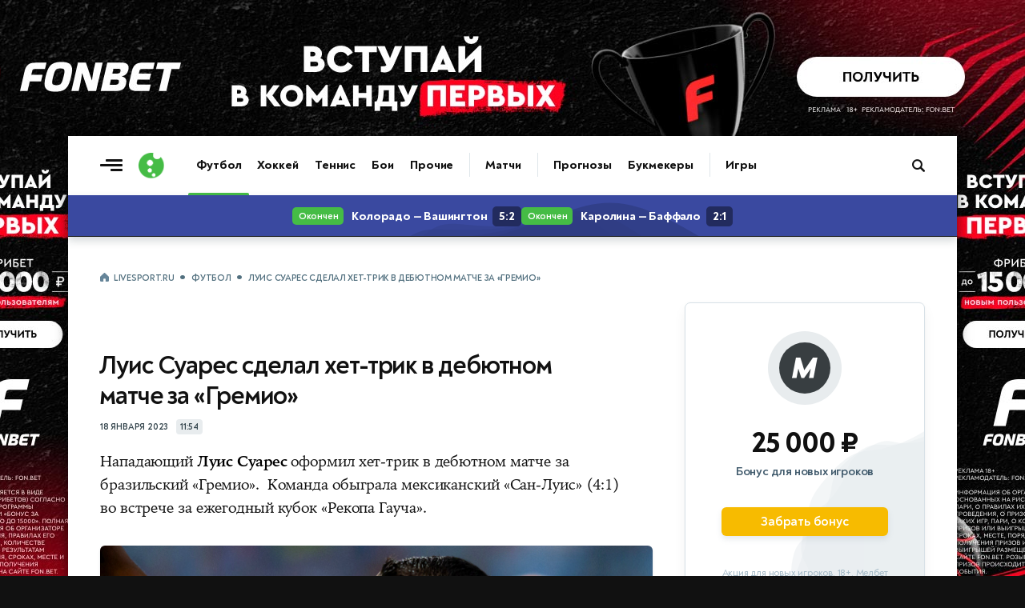

--- FILE ---
content_type: text/html; charset=utf-8
request_url: https://www.livesport.ru/football/2023/01/18/luis_suarez/
body_size: 13109
content:
<!DOCTYPE html>
<html lang="ru">
<head>
<title>Луис Суарес сделал хет-трик в дебютном матче за Гремио | Футбол | LiveSport.Ru</title>
<meta name="title" content="Луис Суарес сделал хет-трик в дебютном матче за Гремио">
<meta name="description" content="35-летний футболист впервые сыграл за новый клуб">
<meta name="robots" content="max-image-preview:large">
<meta name="image" content="https://brutus.livesport.ru/l/football/2023/01/18/luis_suarez/picture--original.jpg?1674032076">
<meta name="keywords" content="Латинская Америка, Футбол, Луис Суарес">
<meta property="og:type" content="article">
<meta property="og:title" content="Луис Суарес сделал хет-трик в дебютном матче за Гремио">
<meta property="og:description" content="35-летний футболист впервые сыграл за новый клуб">
<meta property="og:url" content="https://www.livesport.ru/football/2023/01/18/luis_suarez/">
<meta property="og:image" content="https://brutus.livesport.ru/l/football/2023/01/18/luis_suarez/picture--original.jpg?1674032076">
<meta property="og:image:width" content="1400">
<meta property="og:image:height" content="788">
<meta property="og:site_name" content="LiveSport.Ru">
<meta property="article:published_time" content="2023-01-18T11:54:00+03:00">
<meta property="article:modified_time" content="2023-01-18T11:54:00+03:00">
<meta name="article:section" content="Футбол">
<meta name="article:tag" content="Футбол">
<meta name="article:tag" content="Латинская Америка">
<meta name="article:tag" content="Луис Суарес">
<meta name="twitter:card" content="summary_large_image">
<meta name="twitter:title" content="Луис Суарес сделал хет-трик в дебютном матче за Гремио">
<meta name="twitter:description" content="35-летний футболист впервые сыграл за новый клуб">
<meta name="twitter:image" content="https://brutus.livesport.ru/l/football/2023/01/18/luis_suarez/picture--original.jpg?1674032076">
<meta name="twitter:site" content="@livesport_ru">
<meta itemprop="name" content="Луис Суарес сделал хет-трик в дебютном матче за Гремио">
<meta itemprop="description" content="35-летний футболист впервые сыграл за новый клуб">
<meta itemprop="image" content="https://brutus.livesport.ru/l/football/2023/01/18/luis_suarez/picture--original.jpg?1674032076">
<meta property="yandex_recommendations_image" content="https://brutus.livesport.ru/l/football/2023/01/18/luis_suarez/picture--original.jpg?1674032076">
<link rel="image_src" href="https://brutus.livesport.ru/l/football/2023/01/18/luis_suarez/picture--original.jpg?1674032076">
<link rel="canonical" href="https://www.livesport.ru/football/2023/01/18/luis_suarez/">

<meta charset="UTF-8">
<meta name="viewport" content="width=device-width, initial-scale=1.0">
<meta name="theme-color" content="#3A49A0">
<meta name="apple-mobile-web-app-status-bar-style" content="black-translucent">
<meta name="msapplication-navbutton-color" content="#3A49A0">
<link rel="preconnect" href="https://brutus.livesport.ru" crossorigin>
<link rel="preconnect" href="https://brutus.livecup.run" crossorigin>
<link rel="preload" href="https://brutus.livesport.ru/i/v17/css/style_v17.css?1766804049" as="style" crossorigin="anonymous">
<link rel="preload" href="https://brutus.livesport.ru/i/v17/css/style_fonts_v17.css?1750199303" as="style" crossorigin="anonymous">
<link rel="shortcut icon" type="image/x-icon" href="https://brutus.livesport.ru/i/v17/i/favicon.png">
<style>
html, body { margin: 0; padding: 0; font-family: 'NT', sans-serif;  font-size: 100%; text-rendering: optimizeLegibility; -webkit-font-smoothing: antialiased; }
body { position: relative; background-color:#111; }
:root {
  --icons-url: url(https://brutus.livesport.ru/i/v17/i/icons.png?24);
  --icons-size: 100px 300px;
}
main { position: relative; z-index: 2; width:100%; min-width:280px; max-width: 1110px; margin: 170px auto 0 auto; background-color: #fff; box-shadow: 0 0 15px rgba(0, 0, 0,0.5); }
.main-one {  display:flex; flex-wrap: wrap;  position: relative; z-index: 1; width:100%; min-height:1200px; }
a { color:#111; transition: color 0.2s; text-decoration:none; text-decoration-skip-ink: none !important; }
.type-tab { border-bottom:1px solid #DEE6EB; height:50px; opacity:0; transition: opacity .3s ease; }
.header-live { height: 52px; opacity:0; transition: opacity .3s ease; }
.content { width:100%; min-width:0; max-width:730px; }
.right { min-width:300px; width:300px; margin:0 40px;  }
.col-pt { padding-top:40px; }
.col-pl { padding-left:40px; }
.col-pr { padding-right:40px; }
.section { display:flex; gap:30px;  margin-left:40px; }
.section-nogap { gap:0; }
.section .col-1, .section .col-2 { display:flex; width:calc(50% - 15px); max-width:330px; flex-direction: column; }
.section-mb-40 { margin-bottom:40px; } 
.section-pb-bor { padding:0 0 30px 0; border-bottom:1px solid #DEE6EB;  }
.box-mb40 { margin-bottom:40px; }
.section-pt { padding-top:30px; }
.header-global { height: 74px;  box-shadow: 0 1px 12px 0 rgba(51, 68, 77,0.25); clip-path: inset(0 0px -25px 0); width:100%; transition: all 0.5s ease; z-index:10; }
.header-inner { height: 0; opacity: 0;  transition: height .5s ease, opacity .5s ease; }
.hat { display:flex; margin:0 0 0 -20px; min-width: 0; width:100%;  }
.nhs { overflow-x: auto;  overflow-y: hidden;   white-space: nowrap; -webkit-overflow-scrolling: touch; touch-action: pan-x; scrollbar-width: none; -ms-overflow-style: none;   }
.nhs::-webkit-scrollbar { display: none; }
.ticker-wrap {position:relative;width:100%;height:52px;background:#3A49A0;box-shadow: 0 5px 10px 0 rgba(51, 68, 77,0.2);}
.ticker-skeleton {position:absolute;inset:0;background:#3A49A0;}
.ticker-wrap iframe {position:absolute;inset:0;width:100%;height:100%;opacity:0;transition:opacity .25s ease;}
.ticker-wrap.is-loaded .ticker-skeleton {display:none;}
.ticker-wrap.is-loaded iframe {opacity:1; clip-path: inset(0 0px -25px 0); }
@media (prefers-reduced-motion:reduce){.ticker-wrap iframe{transition:none;}.ticker-skeleton{animation:none;}}
.bread { padding:0 20px; margin:0 0 5px 0; height: 20px;}
.bread a, .bread span { font: 700 11px/11px 'NT', sans-serif; color: #52707F;  text-decoration: none; text-transform: uppercase; letter-spacing: -0.3px; }
.bread a:first-child::before { content: ""; display:inline-block; width:12px; height:12px; background: var(--icons-url) no-repeat; background-size: var(--icons-size); background-position: 0 -60px; margin:0 5px 0 0;  position:relative; top:2px;  }
.bread a:not(:last-of-type)::after, .bread span::before {  content: "•"; display:inline-block; font: 800 25px/1px 'NT', sans-serif; margin: 0 7px; position:relative; top:5px;  }
.bread a, .bread span { font: 700 11px/11px 'NT', sans-serif; color: #52707F; text-decoration: none; text-transform: uppercase; letter-spacing: -0.3px; } 
.item-art-tit { display:block; font: 500 23px/26px 'NT', sans-serif; letter-spacing: -.8px; color:#111111; margin:6px 3% 11px 0; }
.item-art-tit > b { font: 800 23px/26px 'NT', sans-serif; color:#111111; }
.item-art-ann { display:block; font: 500 16px/21px 'NT', sans-serif; letter-spacing: -.5px; color:#2E3F47;  }
.item-art { display:block; text-decoration: none; padding-bottom:29px; border-bottom:1px solid #DEE6EB; }
.item-art-img { display:block; position:relative; width:100%; height:0; padding-bottom:55.455%; border-radius:6px; overflow:hidden; border-radius:7px; margin:0 0 21px 0; background-color:#E7ECEF; font: 500 12px/15px 'NT', sans-serif; box-shadow: 0 2px 3px rgba(142, 156, 164, 0.1);  }
.item-art-img-square { padding-bottom:90% !important; }
.item-art-img::after { content: ""; position: absolute;  inset: 0; pointer-events: none; border-radius: 4px; box-shadow: inset 0px -20px 40px rgba(0, 0, 0, .1); }
.item-art-img img { position:absolute; top:0; left:0; width:100%; height:100%; object-fit:cover; filter:saturate(1) contrast(1); transition:filter 1.2s ease; }
.item-art-info { display:flex; text-transform: uppercase; color:#33444C;  align-items:center; }
.item-art-info b, .item > span:nth-child(2) > span:nth-child(2) b { font: 700 11px/1 'NT', sans-serif; letter-spacing: -.2px;  }
.item-art-info i, .item > span:nth-child(2) > span:nth-child(2) i {  font: 800 14px/1 'NT', sans-serif;  margin:0 5px; }
.item-art-info u { display: flex; opacity:0;  height:17px; overflow:hidden; transition: opacity .4s ease;  }
.item-art-top .item-art-img { padding-bottom: 55.455%; }
.item-art-top .item-art-tit { font: 500 25px/28px 'NT', sans-serif; letter-spacing: -.8px; margin:6px 2% 12px 0;}
.item-art-top .item-art-tit > b { font: 800 25px/28px 'NT', sans-serif; }
.item-art-big { padding-bottom:38px; }
.item-art-big .item-art-img { padding-bottom: 56.1%; }
.item-art-big .item-art-tit { font: 500 40px/42px 'NT', sans-serif; letter-spacing: -1px; margin:10px 2% 16px 0; }
.item-art-big .item-art-tit > b { font: 800 40px/42px 'NT', sans-serif; }
.item-art-big .item-art-ann { font: 500 20px/26px 'NT', sans-serif; letter-spacing: -.2px; }
.item { display:flex; text-decoration: none; color:#111; border-bottom:1px solid #DEE6EB; padding:19px 0 16px 0; }
.item-tips > span:nth-child(2) > span:nth-child(1), .item-live > span:nth-child(2) > span:nth-child(1)  { margin-bottom:3px; }
.item > span:nth-child(1) { display: flex; flex-shrink: 0; align-items: center; justify-content: center; width:40px; height:22px; background-color:#E8ECEE; text-align:center; border-radius:5px; font: 700 11px 'NT', sans-serif; letter-spacing: -.5px;  color:#2B3840; margin:0 16px 0 0;  }
.item > span:nth-child(2) { flex:1; }
.item > span:nth-child(2) > span:nth-child(1) { display:block; font: 700 16px/21px 'NT', sans-serif; letter-spacing: -.1px; position:relative; top:-3px;  }
.item > span:nth-child(2) > span:nth-child(1) b {  font: 700 16px/21px 'NT', sans-serif; letter-spacing: -.3px;}
.item-live > span:nth-child(3)  { display:flex; flex-shrink: 0;position:relative; top:-3px; }
.item-live > span:nth-child(3) > i { width:26px; height:26px; background-color:#E8ECEE; border-radius:50%; }
.item-live > span:nth-child(3) > i img { display:block; width:16px;  height:16px; margin:5px 0 0 5px;  }
.item-live > span:nth-child(3) > b { font: 800 14px/26px 'NT', sans-serif; letter-spacing: -.2px; color:#33444C; width:20px; margin:0 3px; text-align:center;   }
.item-live > span:nth-child(1) { background-color:#45BC45; font: 800 12px 'NT', sans-serif; letter-spacing: -.5px;  color:#FFF; }
.item-box.item-notop > a:first-child { padding-top:0; }
.item-box.item-botmar > a:last-child { margin-bottom:21px; }
.item-box.item-nobot > a:last-child { padding-bottom:0; border-bottom:0; }
.item-box.item-nobotim > a:last-child { padding-bottom:0; border-bottom:0; }
.item-art-nobot-last > a:last-child { padding-bottom:0; border-bottom:0;  }
.whoa-wall { opacity:0; transition:opacity .5s ease; }
.whoa_card_mob{display:flex;gap:20px;height:88px;padding:10px 0;scroll-padding-inline:20px;margin:0 -20px;margin-bottom:5px;}
.whoa_card_mob a{flex:0 0 auto;min-width:200px;min-height:50px;max-width:270px;border:1px solid #E1E9EC;opacity:0;}

@media (max-width: 900px) { 
body { background-color:#fff; }
.hat { max-width: 650px; }
main { margin-top: 74px; box-shadow: none; }
.main-one {  justify-content:center;  }
.main-second { justify-content:center;  }
.item-box.item-mobtop > a:first-child { padding-top:19px; }
.section { flex-wrap:wrap; gap:0; }
.section .col-1, .section .col-2 { width:100%; max-width:100%;  }
.header-global { position: fixed; top: 0; z-index: 10; }
.item-art-big .item-art-img { padding-bottom: 56.1%; }
.item-art-big { padding-bottom:29px; }
.item-art-big .item-art-tit { font: 500 24px/28px 'NT', sans-serif; letter-spacing: -.8px; margin:6px 3% 11px 0; }
.item-art-big .item-art-tit > b { font: 800 24px/28px 'NT', sans-serif; }
.item-art-big .item-art-ann { font: 500 16px/21px 'NT', sans-serif; letter-spacing: -.5px; }
.item-art-borbot-nom-m { border-bottom:1px solid #DEE6EB ; padding-bottom:29px; }
}

@media (max-width: 767px) { 
html, body { overflow-x:hidden; }
main { margin-top: 64px;}
.main-one { display:block;  }
.header-global { height: 64px;  }
.col-pt { padding-top:32px; }
.col-pl { padding-left:30px; }
.col-pr { padding-right:30px; }
.section { margin-left:30px; }
.right { margin:0 30px;  }
.section-mb-40 { margin-bottom:35px; } 
.hat { flex-direction:column; }
.hat h1 { order:2; padding:0 12px 0 20px; position:relative; z-index:1; }
.hat picture { order:1; margin:1px 12px 0 0; position:relative; z-index:2; right:-20px; background-color:#fff; }
}

@media (max-width: 640px) { 
.item > span:nth-child(2) > span:nth-child(1) { font: 700 17px/23px 'NT', sans-serif; top:-2px;  }
.main-head { padding-right:20px; }
.right { width:100%; min-width:auto; margin:0 20px;  }
.hat-h1 picture { width:24px; height:24px;  margin:0 8px 0 0; }
.hat-h1 picture img { width: 24px; height:24px;   }
.hat h1 { font: 800 21px/1 'NT', sans-serif; padding:0 20px; }
.hat h1  span {  font: 500 21px/1 'NT', sans-serif;    }
.col-pt { padding-top:25px; }
.col-pt-nom { padding-top:0; }
.col-pr, .news-type { padding-right:20px; }
.col-pl { padding-left:20px; }
.wrap-mob { margin-right:20px; }
.main-two { flex-wrap:wrap; }
.section { margin-left:20px; margin-right:20px; }
.section-pt { padding-top:21px; }
.item-art-img-square { padding-bottom:110% !important; }
.item-art-img { margin:0 0 18px 0; }
.item-live > span:nth-child(3) > i { width:32px; height:32px; }
.item-live > span:nth-child(3) > i img { width:22px;  height:22px; margin:5px 0 0 5px;  }
.item-live > span:nth-child(3) > b { font: 800 15px/32px 'NT', sans-serif; width:26px; margin:0 3px; text-align:center;   }
}
@media (max-width: 380px) { 
.item-live > span:nth-child(3) > i { width:26px; height:26px;  }
.item-live > span:nth-child(3) > i img { width:16px;  height:16px; margin:5px 0 0 5px;  }
.item-live > span:nth-child(3) > b { font: 800 14px/26px 'NT', sans-serif; color:#33444C; width:20px; margin:0 3px;  }
}
@media (max-width: 340px) { 
.item-live span:nth-child(2) b > b, .item-live span:nth-child(2) > span:nth-child(2) i { display:none; }
}
</style>

<link rel="preload" href="https://brutus.livesport.ru/i/v17/css/style_zametka.css?1764021673" as="style" crossorigin="anonymous">
<style>
.hat-mb { margin-bottom:17px; }
.arcticle-two { display:flex;  position: relative; z-index: 1;  }
.article-header { display:block; padding-top:80px; padding-bottom:40px;  }
.article-tips, .article-multionline { max-width:690px; }
.article-text { max-width:690px; }
.article-header h1 { display:block; text-align:center; font:800 52px/59px 'NT',sans-serif; letter-spacing:-1.1px; color:#111; padding:0 5%; margin:0; }
.article-header h1 span { font:400 52px/59px 'NT',sans-serif; }
.article-header p { display:block; text-align:center; color:#37505E; font:500 22px/29px 'NT',sans-serif; letter-spacing:-.3px; margin:9px 0 24px 0; padding:0 5%;  }
.article-time { display:flex; width:100%; align-items:center; justify-content:center; margin:0 0 30px 0; }
.article-time time { color:#33444C; font: 700 11px/1 'NT', sans-serif; letter-spacing: -.2px; text-transform: uppercase; }
.article-time span { display: flex; align-items: center; justify-content: center; color: #33444C;  font: 700 11px/1 'NT', sans-serif; letter-spacing: -.3px; margin: 0 0 0 10px; background-color: #E8ECEE; height: 17px; padding: 1px 5px 1px 5px; border-radius: 4px; }
.article-header figure, .article-exclusive figure, .article-multionline figure, .article-short figure, .article-tips figure { display:block; position:relative; margin:0; padding:0; aspect-ratio: 16/9; height: auto;  }
.article-text figure { display:block; position:relative; margin:0; padding:0; }
.article-header figure img { display:block; width:100%; height: auto; aspect-ratio: 16/9; object-fit: cover; border-radius:6px; box-shadow: 0 2px 3px rgba(142, 156, 164, 0.3); }
.article-multionline figure img, .article-short figure img, .article-tips figure img { display:block; width:100%; height: auto; aspect-ratio: 16/9; object-fit: cover; border-radius:6px; box-shadow: 0 2px 3px rgba(142, 156, 164, 0.3); }
figcaption { margin:16px 30px 29px 0;  }
figcaption b { font:700 15px/21px 'NT',sans-serif; letter-spacing:-.3px;  color:#33444C; margin-right:7px; }
figcaption cite { flex; text-transform: uppercase; color:#52707F; font:700 11px/1 'NT',sans-serif; margin:3px 0 0 0;  overflow:hidden; text-overflow: ellipsis; white-space: nowrap; max-width:250px; }
figcaption cite a { color:#52707F; text-decoration:underline; }
figcaption cite a:hover { color:#3A49A0; }
figcaption cite::before { content:'//'; margin-right:4px; }
.article-text-short figure:nth-of-type(1) picture { display:block; aspect-ratio: 16/9; }
.article-text-short figure:nth-of-type(1) picture img {width:100%;height:100%; object-fit:cover;}
.article-match { display:block; position:relative; align-items:center; margin:0 0 50px 0; max-width:690px; }
.article-match-tour { color: #2B383F; text-transform: uppercase;  font: 700 10px/1 'NT',sans-serif;  letter-spacing: -.2px; margin: 0; text-align: center; margin:0 0 18px 0; padding:9px 0 8px 0; background-color:#E7ECEF; border-radius: 5px; }
.article-match-info { display:flex; justify-content:center; align-items:center; margin:0 0 20px 0;  }
.article-match-info > a:nth-of-type(1) { flex:3; display:flex; justify-content:flex-end; align-items:center; }
.article-match-info > a:nth-of-type(1) span {  opacity:0;  }
.article-match-info > a:nth-of-type(2) span {  opacity:0;  }
.article-match-info > a:nth-of-type(1) span b {  color:#111; display:block; width:100%; font: 800 19px/1 'NT',sans-serif;  letter-spacing: -.4px; text-align:right; margin:0 0 4px 0; }
.article-match-info > a:nth-of-type(1) span small { color:#37505E; display:block; width:100%;  font: 500 12px/1 'NT',sans-serif;  letter-spacing: -.5px; text-align:right;  } 
.article-match-info picture { width:64px; height:64px; flex-shrink:0; border-radius:50%; background-color:#E8ECEE; }
.article-match-info picture img { display:inline-block; width:40px; height:40px; margin:12px 0 0 12px; }
.article-match-info > span { flex:1; display:flex; align-items:center; justify-content:space-between;  padding:0 30px; }
.article-match-info > span i { font-style: normal;  font: 800 44px/44px 'NT',sans-serif; color:#111111;  }
.article-match-info > span u { display:inline-block; border-radius:6px; padding:7px 4px; margin:0 10px; text-decoration: none; background-color:#E7ECEF; font: 700 12px/1 'NT',sans-serif; letter-spacing: -.3px;  color:#111111;  overflow: hidden; text-overflow: ellipsis; white-space: nowrap; width:42px; text-align: center;}
.article-match-info > a:nth-of-type(2) { flex:3; display:flex; align-items:center;  }
.article-match-info > a:nth-of-type(2) span b {  color:#111; display:block; width:100%; font: 800 19px/1 'NT',sans-serif;  letter-spacing: -.4px; margin:0 0 4px 0;}
.article-match-info > a:nth-of-type(2) span small { color:#37505E; display:block; width:100%;  font: 500 12px/1 'NT',sans-serif;  letter-spacing: -.5px;  } 
.article-match nav ul { display:flex; list-style: none; padding: 0; margin: 0; justify-content:center; border-top:1px solid #DEE6EB; border-bottom:1px solid #DEE6EB; }
.article-match nav ul li { display:flex; }
.article-match nav ul li a { position: relative; display: flex; font: 700 15px/1 'NT',sans-serif;  letter-spacing: -.5px; color:#111; padding:15px 17px 14px 17px; }
.article-match nav ul li a.active::after { content: ""; position: absolute; left: 0; bottom: -1px; width: 100%; height: 3px; background: #3A49A0; border-radius: 2px 2px 0 0; box-shadow: 0 -3px 7px rgba(142, 156, 164, 0.4);  }
.article-match-none { height:40px; }

@media (max-width: 900px) { 
.arcticle-two { flex-wrap:wrap;  padding-right:40px; }
.article-header h1 { font:800 45px/51px 'NT',sans-serif; padding:0; }
.article-header h1 span { font:400 45px/51px 'NT',sans-serif; }
.article-header p { font:500 21px/25px 'NT',sans-serif; padding:0;  }
.article-match-info > a:nth-of-type(1) picture { margin:0 25px 0 15px; }
.article-match-info > a:nth-of-type(2) picture { margin:0 15px 0 25px; }
.article-match-info > span u { margin:0 20px;  }
}

@media (max-width: 767px) { 
.arcticle-two { padding-right:30px; }
.article-header h1 { font:800 35px/40px 'NT',sans-serif; letter-spacing:-.7px; }
.article-header h1 span { font:500 35px/40px 'NT',sans-serif; }
.article-header p { margin:12px 0 19px;  }
.article-match-info { align-items:flex-start; }
.article-match-info > span { margin-top:11px; }
.article-match-info > a:nth-of-type(1) span, .article-match-info > a:nth-of-type(2) span  { padding:0;  }
.article-match-info > a:nth-of-type(1), .article-match-info > a:nth-of-type(2)  { flex-direction:column; }
.article-match-info > a:nth-of-type(1) picture, .article-match-info > a:nth-of-type(2) picture { margin:0 0 15px 0; }
.article-match-info > a:nth-of-type(1) span b, .article-match-info > a:nth-of-type(1) span small, .article-match-info > a:nth-of-type(2) span b, .article-match-info > a:nth-of-type(2) span small  {  text-align:center; }
.article-match-info > a:nth-of-type(1) span { order:2; }
.article-match-info > a:nth-of-type(1) picture { order:1; }
}

@media (max-width: 640px) { 
.arcticle-two { padding-right:0; }
.article-header { display:block; padding-top:40px;  }
.article-header h1 { font:800 28px/34px 'NT',sans-serif; text-align:left; }
.article-header h1 span { font:500 27px/33px 'NT',sans-serif; }
.article-header p { font:500 18px/23px 'NT',sans-serif; text-align:left; letter-spacing:-.1px; padding-right:0; }
.article-match-info { margin:0 0 6px 0; }
.article-match { margin:0 20px 40px 0; }
.article-match-info > a:nth-of-type(1) span, .article-match-info > a:nth-of-type(2) span { display:none; }
.article-multionline { padding-right:20px; }
.article-match-none { height:40px; }
.article-header figure, .article-exclusive figure, .article-text figure { margin:20px -20px 0 -20px; }
}

@media (max-width: 480px) { 
.hat-mb { margin-bottom:10px; }
.article-match-info { justify-content:space-between;  }
.article-match-info > span { padding:0; }
.article-match-info > span { margin-top:16px; }
.article-match-info > span i { font: 800 34px/34px 'NT',sans-serif;  }
.article-match-info > span u { margin:0 15px;  }
.article-match-info > a:nth-of-type(1) { padding-right:10px; }
.article-match-info > a:nth-of-type(2)  { padding-left:10px; }
.article-match-info > span u { margin:0 14px;  }
.article-match-info > a:nth-of-type(1) picture, .article-match-info > a:nth-of-type(2) picture { margin:0 0 10px 0; }
.article-match nav ul li a { padding:14px 14px; }
}

@media (max-width: 400px) { 
.article-match-info > span { margin-top:14px; }
.article-match-info picture { width:60px; height:60px;  }
.article-match-info picture img { width:40px; height:40px; margin:10px 0 0 10px; }

}




</style>

</head>
<body>
<main>
<div id="header-global-ph"></div>
<header class="header-global">
<div class="header-inner">
<a href="/" class="burger touch-clean" aria-label="Открыть меню"><span class="line top"></span><span class="line middle"></span><span class="line bottom"></span></a>
<a class="logo touch-clean" href="https://www.livesport.ru/" aria-label="Логотип"><span></span></a>
<div class="nav-fade nav-fade-left"></div><div class="nav-wrapper"><nav class="nav-header" aria-label="Основная навигация"><ul class="main-menu"><li class="menu-group"><a href="/football/" class="active">Футбол</a><a href="/hockey/">Хоккей</a><a href="/tennis/">Теннис</a><a href="/fights/">Бои</a><a href="/others/">Прочие</a></li><li class="menu-group"><a href="https://www.livecup.run/">Матчи</a></li><li class="menu-group"><a href="/tips/">Прогнозы</a><a href="/betting/">Букмекеры</a></li><li class="menu-group"><a href="/games/">Игры</a></li></ul></nav></div><div class="nav-fade nav-fade-right"></div>
<style>
.pro-gift-melbet { background-color:#F7BB00; }
.pro-gift-melbet .gift-text .line1 { font:700 14px/18px 'NT',sans-serif; color:#000; }
.pro-gift-melbet .gift-text .line2 { font:900 18px/1 'NT',sans-serif;  color:#000; letter-spacing: -.6px; }
.pro-gift-melbet .gift-button .box { color: #000;  font: 700 14px/27px 'NT',sans-serif; letter-spacing: -.3px; }
.pro-gift-melbet .gift-button .box b { color: #000;  font: 700 14px/27px 'NT',sans-serif; margin:0 0 0 4px; position:relative; top:1px; }
.pro-gift-melbet.frame-4 { background-color:#151515; }
.pro-gift-melbet.frame-4 .partner-logo { background-image: url('https://brutus.livesport.ru/i/v17/i/b_melbet_white.png');  }
</style>
<div class="pro-gift pro-gift-melbet touch-clean" id="proGift"><a href="/land/melbet/#melbet-gift-RU77877" rel="nofollow sponsored noopener" target="_blank" aria-label="Партнёрский баннер">
<div class="gift-frame gift-icon"><div class="box"></div></div><div class="gift-frame gift-text"><div class="line1">VIP-бонус</div><div class="line2">25 000 ₽</div></div><div class="gift-frame gift-button"><div class="box">Играть<b>→</b></div></div><div class="gift-frame gift-partner"><div class="partner-logo"></div></div>
</a></div>
<a class="header-search touch-clean " href="/sherlock/" rel="noopener" aria-label="Поиск по сайту"><span></span></a>
</div>
</header>


<div class="ticker-wrap"><div class="ticker-skeleton"></div><iframe src="https://brutus.livesport.ru/i/v17/whoa/in/online-frame/?70633" title="Live" scrolling="no" frameborder="0" loading="eager" fetchpriority="high" onload="this.parentElement.classList.add('is-loaded')"></iframe></div>


<div class="main-one">
<div class="hat col-pl hat-mb col-pt">
<nav class="bread nhs" aria-label="Хлебные крошки"><a href="/">LiveSport.Ru</a><a href="/football/">Футбол</a><span>Луис Суарес сделал хет-трик в дебютном матче за «Гремио»</span></nav>
</div>
<script type="application/ld+json">
{
  "@context": "https://schema.org",
  "@type": "BreadcrumbList",
  "itemListElement": [
    {
      "@type": "ListItem",
      "position": 1,
      "name": "LiveSport.Ru",
      "item": "https://www.livesport.ru/"
    },
    {
      "@type": "ListItem",
      "position": 2,
      "name": "Футбол",
      "item": "https://www.livesport.ru/football/"
    },
    {
      "@type": "ListItem",
      "position": 3,
      "name": "Луис Суарес сделал хет-трик в дебютном матче за Гремио",
      "item": "https://www.livesport.ru/football/2023/01/18/luis_suarez/"
    }
  ]
}
</script>
<script type="application/ld+json">
{
 "@context": "http://schema.org",
 "@type": "NewsArticle",
 "headline": "35-летний футболист впервые сыграл за новый клуб",
 "image": "https://brutus.livesport.ru/l/football/2023/01/18/luis_suarez/picture--original.jpg?1674032076",
 "keywords": "Латинская Америка, Футбол, Луис Суарес",
 "dateCreated": "2023-01-18T11:54:00+03:00",
 "datePublished": "2023-01-18T11:54:00+03:00",
 "articleSection": "Футбол",
 "articleBody": "35-летний футболист впервые сыграл за новый клуб",
 "url": "https://www.livesport.ru/football/2023/01/18/luis_suarez/",
 "mainEntityOfPage": true,
 "author": {
    "@type": "Person",
    "name": "LiveSport.Ru",
    "url": "https://www.livesport.rueditorial"
 },
 "publisher": {
   "@type": "Organization",
   "name": "LiveSport.Ru",
   "logo": {
     "@type": "ImageObject",
     "url": "https://www.livesport.ru/i/v14/i/ic_launcher256.png"
   }
 }
}
</script>

<article>
<div class="arcticle-two">
<div class="content col-pl">
<div class="article-match-none"></div>
<header class="article-short">
<div><h1>Луис Суарес сделал хет-трик в дебютном матче за «Гремио»</h1><div class="article-time"><time datetime="2023-01-18T11:54:00+03:00">18 января 2023</time><span>11:54</span></div></div>
</header>
<link rel="stylesheet" type="text/css" href="https://brutus.livesport.ru/i/v17/css/style_fonts_v17.css?1750199303">

<link rel="stylesheet" type="text/css" href="https://brutus.livesport.ru/i/v17/css/style_zametka.css?1764021673">
<link rel="stylesheet" type="text/css" href="https://brutus.livesport.ru/i/v17/css/style_v17.css?1766804049">

<section class="article-text article-text-short">
<p>Нападающий <strong>Луис Суарес</strong> оформил хет-трик в дебютном матче за бразильский «Гремио».&nbsp; Команда обыграла мексиканский «Сан-Луис» (4:1) во встрече за ежегодный кубок «Рекопа Гауча».</p>
<figure>
<picture><source srcset="https://brutus.livesport.ru/l/football/2023/01/18/luis_suarez/picture--original.jpg?1674032076" media="(min-width: 1200px)" type="image/jpeg"><source srcset="https://brutus.livesport.ru/l/football/2023/01/18/luis_suarez/picture--1200.jpg?1674032076" media="(min-width: 1020px)" type="image/jpeg"><source srcset="https://brutus.livesport.ru/l/football/2023/01/18/luis_suarez/picture--1020.jpg?1674032076" media="(min-width: 730px)" type="image/jpeg"><source srcset="https://brutus.livesport.ru/l/football/2023/01/18/luis_suarez/picture--660.jpg?1674032076" media="(min-width: 0px)" type="image/jpeg"><img src="https://brutus.livesport.ru/l/football/2023/01/18/luis_suarez/picture.jpg?1674032076" alt="Луис Суарес" fetchpriority="high" loading="eager"></picture>
<figcaption><b>Луис Суарес</b> <cite><a href="https://globallookpress.com/" rel="nofollow noopener" target="_blank">globallookpress.com</a></cite></figcaption></figure>


<p>Напомним, 35-летнего Суареса в конце 2022 года «Гремио» подписал на два года.&nbsp; На презентацию форварда пришли более 40 тысяч болельщиков бразильского клуба.</p>
<p>Последним клубом Суареса был уругвайский «Насьонал».&nbsp; В его составе нападающий стал чемпионом страны.&nbsp; За 12 матчей в «Насьонале» нападающий забил пять голов и сделал три результативные передачи.</p>
<p>Также за свою карьеру Суарес играл за мадридский «Атлетико», «Ливерпуль», «Аякс» и «Барселону».</p>
<aside class="article-tags article-tags-short"><div class="article-tags-inner"><div class="tags"><a href="/tips/football/" class="tags-tips"><span><i><img src="https://brutus.livesport.ru/i/v17/i/icon_tag_football.png" loading="lazy" alt="Прогнозы на футбол"></i><b>Прогнозы на футбол</b></span></a>
   <a href="/football/latin-america/"><span><i><img src="https://brutus.livesport.ru/i/v17/i/icon_tag.png?2" loading="lazy" alt="Латинская&nbsp;Америка"></i><b>Латинская&nbsp;Америка</b></span></a>

</div></div></aside>
</section><!-- /article-text !-->
<aside class="article-relative">
<a class="item-relative-img  item-relative-tips" href="/tips/football/2026/01/09/mali-senteam/"><picture><img src="https://brutus.livesport.ru/l/tips/football/2026/01/09/mali-senteam/picture--240.jpg?1767741019" alt="Сборная Сенегала" decoding="async" loading="lazy"><b><u>2.00</u></b></picture><span><span class="item-art-info"><b>Прогнозы</b><i>•</i><b>Завтра</b><u>19:00</u></span><span><b>Мали — Сенегал.</b> Прогноз и ставка</span><small>Даст ли Мали серьезный бой Сенегалу?</small></span></a>
<a class="item-relative-img" href="/football/2026/01/08/manchester_united_root/"><picture><img src="https://brutus.livesport.ru/l/football/2026/01/08/manchester_united_root/picture--240.jpg?1767867722" alt="Уле Гуннар Сульшер" decoding="async" loading="lazy"></picture><span><span class="item-art-info"><b>Футбол</b><i>•</i><b>Сегодня</b><u>13:31</u></span><span><b>Топ-тренер сюда не поедет:</b> «МЮ» снова придется звонить «бывшему»</span></span></a>
<a class="item-relative-img" href="/football/2026/01/08/fulham_chelsea_review/"><picture><img src="https://brutus.livesport.ru/l/football/2026/01/08/fulham_chelsea_review/picture--240.jpg?1767831760" alt="Игроки «Фулхэма» празднуют гол" decoding="async" loading="lazy"></picture><span><span class="item-art-info"><b>Футбол</b><i>•</i><b>Сегодня</b><u>03:05</u></span><span><b>«Челси» сгорел в дерби против «Фулхэма»:</b> лондонцы уже вне зоны еврокубков</span></span></a>
<a class="item-relative-img" href="/football/2026/01/08/man_city_brighton_review/"><picture><img src="https://brutus.livesport.ru/l/football/2026/01/08/man_city_brighton_review/picture--240.jpg?1767830081" alt="Каору Митома" decoding="async" loading="lazy"></picture><span><span class="item-art-info"><b>Футбол</b><i>•</i><b>Сегодня</b><u>01:36</u></span><span><b>Чемпионская гонка трещит по швам:</b> Митома отобрал очки у «Сити» на «Этихаде»</span></span></a>
<a class="item-relative-img item-relative-live" href="/football/2026/01/07/burnley-manutd-multionline/"><picture><img src="https://brutus.livesport.ru/l/football/2026/01/07/burnley-manutd-multionline/picture--240.jpg?1767815376" alt="Беньямин Шешко" decoding="async" loading="lazy"><b><u></u></b></picture><span><span class="item-art-info"><b>Футбол</b><i>•</i><b>Сегодня</b><u>01:13</u></span><span><b>«Бёрнли» — «Манчестер Юнайтед»:</b> онлайн, прямая трансляция матча АПЛ</span></span></a>

<h4>Главные темы сейчас</h4>
<a class="item-relative-img" href="/football/2026/01/07/rosenior_chelsea1/"><picture><img src="https://brutus.livesport.ru/l/football/2026/01/07/rosenior_chelsea1/picture--240.jpg?1767837510" alt="Лиам Росеньор" decoding="async" loading="lazy"></picture><span><span class="item-art-info"><b>Футбол</b><i>•</i><b>Вчера</b><u>16:21</u></span><span><b>Опасный выбор:</b> чего ждать от «Челси» под руководством Росеньора?</span></span></a>
<a class="item-relative-img" href="/football/2026/01/07/jeffinho_cska_dynamo_transfer/"><picture><img src="https://brutus.livesport.ru/l/football/2026/01/07/jeffinho_cska_dynamo_transfer/picture--240.jpg?1767837621" alt="Жеффиньо" decoding="async" loading="lazy"></picture><span><span class="item-art-info"><b>Футбол</b><i>•</i><b>Вчера</b><u>16:04</u></span><span><b>Кручу-верчу:</b> какого дриблёра ЦСКА и «Динамо» присмотрели себе в Бразилии</span></span></a>
<a class="item-relative-img" href="/football/2026/01/07/supercopa_espana_2026_preview/"><picture><img src="https://brutus.livesport.ru/l/football/2026/01/07/supercopa_espana_2026_preview/picture--240.jpg?1767837591" alt="Ламин Ямаль" decoding="async" loading="lazy"></picture><span><span class="item-art-info"><b>Футбол</b><i>•</i><b>Вчера</b><u>13:49</u></span><span><b>Суперкубок Испании:</b> смогут ли «Реал», «Атлетико» или «Атлетик» остановить «Барсу»?</span></span></a>
<a class="item-relative-img" href="/football/2026/01/06/future_free_agents_rpl/"><picture><img src="https://brutus.livesport.ru/l/football/2026/01/06/future_free_agents_rpl/picture--240.jpg?1767719608" alt="Александр Максименко" decoding="async" loading="lazy"></picture><span><span class="item-art-info"><b>Футбол</b><i>•</i><b>06/01/2026</b><u>17:17</u></span><span><b>В зоне доступа.</b> Максименко, Дзюба и еще 8 игроков РПЛ с истекающими контрактами</span></span></a>
<a class="item-relative-img" href="/football/2026/01/06/premier_league_transhfers/"><picture><img src="https://brutus.livesport.ru/l/football/2026/01/06/premier_league_transhfers/picture--240.jpg?1767719715" alt="Кобби Мейну" decoding="async" loading="lazy"></picture><span><span class="item-art-info"><b>Футбол</b><i>•</i><b>06/01/2026</b><u>16:09</u></span><span><b>Свободу Кобби Мейну!</b> 11 игроков АПЛ, которым надо спасать свою карьеру</span></span></a>

<h4>Выбор читателей</h4>
<a class="item-relative-img" href="/football/2025/12/30/predictions_2026/"><picture><img src="https://brutus.livesport.ru/l/football/2025/12/30/predictions_2026/picture--240.jpg?1767197521" alt="Сергей Семак" decoding="async" loading="lazy"></picture><span><span class="item-art-info"><b>Футбол</b><i>•</i><b>31/12/2025</b><u>08:15</u></span><span><b>На кофейной гуще.</b> Отставка Семака, трансфер Батракова, Дзюба в сборной и ещё 7 предсказаний на 2026 год</span></span></a>
<a class="item-relative-img" href="/football/2026/01/03/chelsea_next_coach/"><picture><img src="https://brutus.livesport.ru/l/football/2026/01/03/chelsea_next_coach/picture--240.jpg?1767474895" alt="Лиам Росеньор" decoding="async" loading="lazy"></picture><span><span class="item-art-info"><b>Футбол</b><i>•</i><b>03/01/2026</b><u>13:25</u></span><span><b>Следующий тренер «Челси»:</b> снова итальянец или все-таки «человек системы»?</span></span></a>
<a class="item-relative-img" href="/football/2026/01/06/diveev_exchange_gondou/"><picture><img src="https://brutus.livesport.ru/l/football/2026/01/06/diveev_exchange_gondou/picture--240.jpg?1767719768" alt="Игорь Дивеев" decoding="async" loading="lazy"></picture><span><span class="item-art-info"><b>Футбол</b><i>•</i><b>06/01/2026</b><u>08:07</u></span><span><b>Взаимовыгодный бартер?</b> ЦСКА и «Зенит» подготовили обмен Дивеева и Гонду</span></span></a>
<a class="item-relative-img" href="/football/2026/01/06/manchester_united_next_coach/"><picture><img src="https://brutus.livesport.ru/l/football/2026/01/06/manchester_united_next_coach/picture--240.jpg?1767719807" alt="Томас Тухель и Карло Анчелотти" decoding="async" loading="lazy"></picture><span><span class="item-art-info"><b>Футбол</b><i>•</i><b>06/01/2026</b><u>13:34</u></span><span><b>Хватит экспериментов:</b> почему «Манчестер Юнайтед» обязан назначить топ-тренера</span></span></a>
<a class="item-relative-img" href="/football/2026/01/02/football_predictions_2026/"><picture><img src="https://brutus.livesport.ru/l/football/2026/01/02/football_predictions_2026/picture--240.jpg?1767409948" alt="Дональд Трамп" decoding="async" loading="lazy"></picture><span><span class="item-art-info"><b>Футбол</b><i>•</i><b>02/01/2026</b><u>12:48</u></span><span><b>Безумный-2026:</b> Трамп переплавит кубок ЧМ, «МЮ» будет в порядке, Лэмпард возглавит сборную Англии и кое-что еще</span></span></a>

<h4>Самое интересное</h4>
<a class="item-relative-img" href="/fights/2025/12/24/crawford/"><picture><img src="https://brutus.livesport.ru/l/fights/2025/12/24/crawford/picture--240.jpg?1766565954" alt="Теренс Кроуфорд" decoding="async" loading="lazy"></picture><span><span class="item-art-info"><b>Бои</b><i>•</i><b>24/12/2025</b><u>11:46</u></span><span><b>Лучший боксер десятилетия.</b> Превзойти достижения Кроуфорда просто невозможно</span></span></a>
<a class="item-relative-img" href="/football/2025/12/22/english_football_alcohol/"><picture><img src="https://brutus.livesport.ru/l/football/2025/12/22/english_football_alcohol/picture--240.jpg?1766415271" alt="Уэйн Руни" decoding="async" loading="lazy"></picture><span><span class="item-art-info"><b>Футбол</b><i>•</i><b>22/12/2025</b><u>17:31</u></span><span><b>От диких запоев 90-х до скрытых проблем современности:</b> как английский футбол борется с алкоголем</span></span></a>
<a class="item-relative-img" href="/football/2025/12/22/has_belonged_to_bayern/"><picture><img src="https://brutus.livesport.ru/l/football/2025/12/22/has_belonged_to_bayern/picture--240.jpg?1766413423" alt="Луис Диас и Гарри Кейн" decoding="async" loading="lazy"></picture><span><span class="item-art-info"><b>Футбол</b><i>•</i><b>22/12/2025</b><u>11:30</u></span><span><b>Мюнхенский ренессанс:</b> как «Бавария» восстановила гегемонию в Бундеслиге</span></span></a>
<a class="item-relative-img" href="/fights/2025/12/22/proigrali/"><picture><img src="https://brutus.livesport.ru/l/fights/2025/12/22/proigrali/picture--240.jpg?1766413680" alt="Леон Эдвардс" decoding="async" loading="lazy"></picture><span><span class="item-art-info"><b>Бои</b><i>•</i><b>22/12/2025</b><u>14:37</u></span><span><b>Эдвардс, Мухаммад и еще 5 звезд UFC, провалившихся в 2025 году</b></span></span></a>
<a class="item-relative-img" href="/football/2025/12/19/guardiola_maresca/"><picture><img src="https://brutus.livesport.ru/l/football/2025/12/19/guardiola_maresca/picture--240.jpg?1766214011" alt="Энцо Мареска и Пеп Гвардиола" decoding="async" loading="lazy"></picture><span><span class="item-art-info"><b>Футбол</b><i>•</i><b>19/12/2025</b><u>12:58</u></span><span><b>Пеп 2.0.</b> Почему именно Мареска может спасти наследие Гвардиолы в «Ман Сити»</span></span></a>

</aside><!-- /article-relative !-->
</div><!-- /content !-->
<aside class="right col-pt-nom">
<a href="/land/melbet/#melbet-card-RU52188" aria-label="Партнёрское объявление" rel="nofollow sponsored noopener" target="_blank"  class="whoa_card whoa_card_melbet whoa_card_top"><u><i><img src="https://brutus.livesport.ru/i/v17/i/icon_melbet_x64_white.png?1" alt="Мелбет"></i></u><b>25 000 ₽</b><span>Бонус для новых игроков</span><u>Забрать бонус</u><span>Акция для новых игроков. 18+. Мелбет</span></a>

<section class="aside-right-box box-mb40">
<div class="item-article">
<a href="/football/2025/11/12/jeremy_doku_man_city/" class="item-art"><span class="item-art-img"><picture><source srcset="https://brutus.livesport.ru/l/football/2025/11/12/jeremy_doku_man_city/picture--330.jpg?1762955799 330w, https://brutus.livesport.ru/l/football/2025/11/12/jeremy_doku_man_city/picture--510.jpg?1762955799 510w, https://brutus.livesport.ru/l/football/2025/11/12/jeremy_doku_man_city/picture.jpg?1762955799 730w, https://brutus.livesport.ru/l/football/2025/11/12/jeremy_doku_man_city/picture--1200.jpg?1762955799 1200w" sizes="(max-width: 767px) 100vw, (max-width: 1023px) 510px, 730px"><img src="https://brutus.livesport.ru/l/football/2025/11/12/jeremy_doku_man_city/picture--510.jpg?1762955799" alt="Жереми Доку " width="730" height="400" decoding="async" loading="lazy"></picture></span><span class="item-art-info"><b>Футбол</b><i>•</i><b>12/11/2025</b><u>15:58</u></span><span class="item-art-tit"><b>От джокера до лидера «Манчестер Сити»:</b> трансформация Жереми Доку </span><span class="item-art-ann">Пример таланта и упорства</span></a>

</div>
<div class="item-article-small">
<a href="/football/2025/10/17/biggest_countries_never_world_cup/"><picture><img src="https://brutus.livesport.ru/l/football/2025/10/17/biggest_countries_never_world_cup/picture--240.jpg?1760733968" alt="Марселино Фердинан — полузащитник сборной Индонезии"></picture><span>Размер не имеет значения: восемь крупнейших стран, которые так и не сыграли на ЧМ</span></a>
<a href="/football/2025/10/17/kane_bayern/"><picture><img src="https://brutus.livesport.ru/l/football/2025/10/17/kane_bayern/picture--240.jpg?1760721050" alt="Гарри Кейн"></picture><span>Эволюция Кейна: теперь он главный архитектор и мозг «Баварии»</span></a>
<a href="/football/2025/10/16/secret_corners/"><picture><img src="https://brutus.livesport.ru/l/football/2025/10/16/secret_corners/picture--240.jpg?1760624763" alt="Деклан Райс"></picture><span>Тайный язык угловых: что означают поднятая рука и другие жесты футболистов</span></a>
<a href="/football/2025/10/16/refused_russian_national_team/"><picture><img src="https://brutus.livesport.ru/l/football/2025/10/16/refused_russian_national_team/picture--240.jpg?1760589617" alt="Никита Хайкин"></picture><span>Отказники: для кого игра за сборную России не честь, а в тягость?</span></a>
<a href="/football/2025/10/16/europe_usa_money/"><picture><img src="https://brutus.livesport.ru/l/football/2025/10/16/europe_usa_money/picture--240.jpg?1760656658" alt="Рафинья"></picture><span>Аппетит без границ: Европа из-за собственной жадности превращает США в новый футбольный рынок</span></a>
<a href="/football/2025/10/16/spain_best_team/"><picture><img src="https://brutus.livesport.ru/l/football/2025/10/16/spain_best_team/picture--240.jpg?1760656595" alt="Педри"></picture><span>Машина по производству чемпионов: как Испания создала самую совершенную футбольную систему в мире</span></a>

</div>
<a href="#" class="btn-sec touch-clean"><span>Все бонусы<b>&rarr;</b></span></a>
</section>
<section class="aside-right-box box-mb40"><!-- betting !-->
<div class="box-name"><h3>Лучшие букмекеры</h3><a href="/betting/">все букмекеры<b>&rarr;</b></a></div>
<ul class="aside-betting">
<li><span><a href="https://www.livesport.ru/away?fonbet-rating" rel="nofollow" target="_blank"><img src="https://brutus.livesport.ru/i/v17/i/b_fonbet.png"  loading="lazy" alt="Fonbet"></a><b><u>Фрибет до</u><i>15 000 ₽</i></b></span><span><a href="/betting/fonbet/">Почему тут?</a><a href="https://www.livesport.ru/away?fonbet-rating" rel="nofollow" target="_blank" class="btn-wave btn-clk">Регистрация<i>&rarr;</i></a></span></li>
<li><span><a href="/land/winline/#winline-rating" rel="nofollow" target="_blank"><img src="https://brutus.livesport.ru/i/v17/i/b_winline.png?1"  loading="lazy" alt="Winline"></a><b><u>Фрибет всем</u><i>3000 ₽</i></b></span><span><a href="/betting/winline/">Почему тут?</a><a href="/land/winline/#winline-rating" rel="nofollow" target="_blank" class="btn-wave btn-clk">Регистрация<i>&rarr;</i></a></span></li>
<li><span><a href="/land/melbet/#melbet-rating" rel="nofollow" target="_blank"><img src="https://brutus.livesport.ru/i/v17/i/b_melbet.png"  loading="lazy" alt="Мелбет"></a><b><u>VIP-бонус</u><i>25 000 ₽</i></b></span><span><a href="/betting/melbet/">Почему тут?</a><a href="/land/melbet/#melbet-rating" rel="nofollow" target="_blank" class="btn-wave btn-clk">Регистрация<i>&rarr;</i></a></span></li>
<li><span><a href="https://www.livesport.ru/away?betboom-rating-RU78944" rel="nofollow" target="_blank"><img src="https://brutus.livesport.ru/i/v17/i/b_betboom.png"  loading="lazy" alt="BetBoom"></a><b><u>Фрибет до</u><i>10 000 ₽</i></b></span><span><a href="/betting/betboom/">Почему тут?</a><a href="https://www.livesport.ru/away?betboom-rating-RU78944" rel="nofollow" target="_blank" class="btn-wave btn-clk">Регистрация<i>&rarr;</i></a></span></li>
<li><span><a href="/land/betm/#betm-rating-RU12589" rel="nofollow" target="_blank"><img src="https://brutus.livesport.ru/i/v17/i/b_betm.png"  loading="lazy" alt="Бет-М"></a><b><u>Фрибет</u><i>7000 ₽</i></b></span><span><a href="/land/betm/#betm-rating-RU12589">Почему тут?</a><a href="/land/betm/#betm-rating-RU12589" rel="nofollow" target="_blank" class="btn-wave btn-clk">Регистрация<i>&rarr;</i></a></span></li>
</ul>
<a href="/betting/" class="btn-sec btn-clk"><span>Все букмекеры<b>&rarr;</b></span></a>
</section><!-- /betting !-->
</aside>

</div><!-- /main-two !-->
</article>
</div><div class="article-gag"></div></main>

<link rel="stylesheet" type="text/css" href="https://brutus.livesport.ru/i/v17/css/style_footer.css?1766693643">
<div class="footer-gag"></div>
<footer>
<div class="content">
<div class="footer-left-menu section">
<div>
<section><a href="/football/" class="footer-menu-title">Футбол</a><a href="/news//football/">Новости футбола</a><a href="/football/rfpl/">РПЛ</a><a href="https://www.livecup.run/football/">Матч-центр</a><a href="/football/league/">Лига чемпионов</a><a href="/football/tables/">Календари</a><a href="/football/europa/">Лига Европы</a><a href="/football/transfers/">Трансферы</a><a href="/football/world-cup-2026/">ЧМ-2026</a><a href="/tips/football/">Прогнозы на футбол</a><a href="/football/english-premier-league/">АПЛ</a><a href="/">Популярное</a><a href="/football/primera-division/">Ла Лига</a><a href="/">Интересное</a><a href="/football/serie-a/">Серия А</a><a href="/football/interview/">Интервью</a><a href="/football/bundesliga/">Бундеслига</a></section>
<span></span>
<section><a href="/tips/" class="footer-menu-title">Прогнозы на спорт</a><a href="/tips/football/">Прогнозы на футбол</a><a href="/tips/today/">Сегодня</a><a href="/tips/hockey/">Прогнозы на хоккей</a><a href="/tips/tomorrow/">Завтра</a><a href="/tips/fights/">Прогнозы на бои</a><a href="/tips/express/">Экспрессы</a><a href="/tips/tennis/">Прогнозы на теннис</a><a href="/tips/">Дерзкая ставка</a></section>
<span></span>
<section><a href="/betting/" class="footer-menu-title">Букмекеры</a><a href="/betting/">Бонусы и фрибеты</a><a href="/betnews/">Новости букмекеров</a><a href="/betting/fonbet/">Фонбет</a><a href="/betting/winline/">Winline</a><a href="/betting/betboom/">BetBoom</a><a href="/betting/melbet/">Мелбет</a><a href="/betting/bettery/">Bettery</a><a href="/betting/zenit/">Зенит</a></section>
</div>
<div>
<section><a href="/hockey/" class="footer-menu-title">Хоккей</a><a href="/news/hockey/">Новости хоккея</a><a href="/hockey/khl/">КХЛ</a><a href="https://www.livecup.run/hockey/">Матч-центр</a><a href="/hockey/nhl/">НХЛ</a><a href="/hockey/transfers/">Трансферы</a><a href="/hockey/world-championship/">ЧМ-2026</a><a href="/tips/hockey/">Прогнозы на хоккей</a><a href="/hockey/u20-world-championship/">МЧМ-2026</a></section>
<span></span>
<section><a href="/fights/" class="footer-menu-title">Бои</a><a href="/news/fights/">Новости боёв</a><a href="/fights/mma/">MMA</a><a href="/tips/fights">Прогнозы на бои</a><a href="/fights/boxing/">Бокс</a></section>
<span></span>
<section><a href="/tennis/" class="footer-menu-title">Теннис</a><a href="/nrws/tennis/">Новости тенниса</a><a href="/tennis/australianopen/">Australian Open</a><a href="https://www.livecup.run/tennis/">Матч-центр</a><a href="/tennis/wimbledon/">Уимблдон</a><a href="/tips/tennis/">Прогнозы на теннис</a><a href="/tennis/rolandgarros/">Ролан Гаррос</a><a href="/tennis/usopen/">US Open</a></section>
<span></span>
<section><a href="/others/" class="footer-menu-title">Прочие виды</a><a href="/news/others/">Новости</a><a href="/others/basketball/">Баскетбол</a></section>
<span></span>
<section><a href="/games/" class="footer-menu-title">Игры</a><a href="/news/games/">Новости игр</a></section>
</div>
</div></div>
<div class="right">
<form class="subscribe-form">
<input type="email" name="email" autocomplete="email" placeholder="ваш e-mail" required>
<button type="submit">Ок</button>
</form>
<div class="subscribe-about">Раз в неделю (примерно) о самом главном в спорте — у вас на почте</div>
<div class="subscribe-soc"><a href="/" target="_blank" rel="noopener noreferrer" aria-label="LiveSport в Telegram"></a><a href="/" target="_blank" rel="noopener noreferrer" aria-label="LiveSport в Telegram"></a><a href="/" target="_blank" rel="noopener noreferrer" aria-label="LiveSport в Telegram"></a><a href="/" target="_blank" rel="noopener noreferrer" aria-label="LiveSport в Telegram"></a></div>
<div class="footer-site"><a href="/"><img src="https://brutus.livesport.ru/i/v17/i/logo-full.png"  loading="lazy" alt="LiveSport"></a><a href="/info/about/">Напишите нам</a></div>
<div class="footer-about">© 2001—2025 «LiveSport.Ru»<br>ЭЛ № ФС 77 — 70079<br><br>Любое использование материалов приветствуется при гиперссылке<br><br><a href="/info/privacy/">Пользовательское соглашение и политики</a></div>
</div>
</footer>


<div class="layer layer-back"></div><div class="layer layer-front"></div><script src="https://brutus.livesport.ru/i/v17/files/js/header-stick.js?3" defer></script>
 
<script src="https://brutus.livesport.ru/i/v17/files/js/burger.js?3" defer></script>
<script src="https://brutus.livesport.ru/i/v17/files/js/pro-gift.js?8" defer></script>
<script>
(function(loader){
  function run(){
    // Не грузим счётчики для поисковых роботов
    if (!/bot|crawl|spider/i.test(navigator.userAgent)) {
      try { loader(); } catch(e){ console.error("Counters loader error:", e); }
    }
  }
  if ('requestIdleCallback' in window) {
    requestIdleCallback(run, { timeout: 4000 });
  } else if (document.readyState === 'complete') {
    setTimeout(run, 0);
  } else {
    window.addEventListener('load', () => setTimeout(run, 0));
  }
})(function loadCounters(){

  // --- LiveInternet (пиксель) ---
  try {
    (new Image()).src = "https://counter.yadro.ru/hit?r" + escape(document.referrer)
      + ((typeof screen=="undefined") ? "" : ";s" + screen.width + "*" + screen.height + "*" + (screen.colorDepth||screen.pixelDepth))
      + ";u" + escape(location.href) + ";h" + escape(document.title.substring(0,150)) + ";" + Math.random();
  } catch(e){}

  // --- Yandex.Metrika ---
  try {
    (function(m,e,t,r,i,k,a){
      m[i]=m[i]||function(){ (m[i].a=m[i].a||[]).push(arguments) };
      m[i].l=1*new Date();
      if ([...e.scripts].some(s=>s.src===r)) return;
      k=e.createElement(t); a=e.getElementsByTagName(t)[0];
      k.async=1; k.src=r; a.parentNode.insertBefore(k,a);
    })(window, document, "script", "https://mc.yandex.ru/metrika/tag.js", "ym");

    ym(11437396, "init", {
      clickmap:true,
      trackLinks:true,
      accurateTrackBounce:true,
      webvisor:true
    });
  } catch(e){}

  // --- Matomo (l.livesport.ru) ---
  try {
    var _paq = window._paq = window._paq || [];
    _paq.push(['setDoNotTrack', true]);
    _paq.push(['setCookieDomain', '*.livesport.ru']);
    _paq.push(['setDomains', ['*.livesport.ru']]);
    _paq.push(['enableLinkTracking']);
    _paq.push(['trackPageView']);
    _paq.push(['enableHeartBeatTimer', 15]);

    (function(){
      var u = "https://l.livesport.ru/";
      _paq.push(['setTrackerUrl', u+'matomo.php']);
      _paq.push(['setSiteId', '2']);
      var d=document, g=d.createElement('script'), s=d.getElementsByTagName('script')[0];
      g.async=true; g.src=u+'matomo.js'; s.parentNode.insertBefore(g,s);
    })();
  } catch(e){}

});
</script>
<link rel="alternate" type="application/rss+xml" href="https://www.livesport.ru/in/export/yanews_up.rss" title="Новости, статьи, прогнозы на спорт / LiveSport.Ru / RSS Feed">
<link rel="alternate" type="application/rss+xml" href="https://www.livesport.ru/in/export/tips.rss" title="Прогнозы на спорт / LiveSport.Ru / RSS Feed">
<link rel="alternate" type="application/rss+xml" href="https://www.livesport.ru/in/export/football_full.rss" title="Футбол / LiveSport.Ru / RSS Feed">
<link rel="alternate" type="application/rss+xml" href="https://www.livesport.ru/in/export/hockey_full.rss" title="Хоккей / LiveSport.Ru / RSS Feed">
<link rel="alternate" type="application/rss+xml" href="https://www.livesport.ru/in/export/tennis_full.rss" title="Теннис / LiveSport.Ru / RSS Feed">
<link rel="alternate" type="application/rss+xml" href="https://www.livesport.ru/in/export/fights.rss" title="Бои / LiveSport.Ru / RSS Feed">
<link rel="alternate" type="application/rss+xml" href="https://www.livesport.ru/in/export/others.rss" title="Прочие виды спорта / LiveSport.Ru / RSS Feed">
<link rel="alternate" type="application/rss+xml" href="https://www.livesport.ru/in/export/games.rss" title="Игры / LiveSport.Ru / RSS Feed">

<style>.whoa-wall-fonbet-fb_15k_2025 { background:#000 url(https://brutus.livesport.ru/i/v17/i/whoa_fonbet_fb15k_wall_RU.jpg?7) top center no-repeat; }</style>
<a href="https://www.livesport.ru/away?fonbet-fb_15k_new-wall-RU88877" class="whoa-wall whoa-wall-fonbet-fb_15k_2025" aria-label="Партнёрское объявление" rel="nofollow" target="_blank"></a> 

</body>
</html>


--- FILE ---
content_type: text/html
request_url: https://brutus.livesport.ru/i/v17/whoa/in/online-frame/?70633
body_size: 434
content:


<!DOCTYPE html>
<html lang="ru">
<head>
<meta charset="UTF-8">
<meta name="viewport" content="width=device-width, initial-scale=1.0">
<style>
html, body { margin: 0; padding: 0; font-family: 'NT', sans-serif;  font-size: 100%; text-rendering: optimizeLegibility; -webkit-font-smoothing: antialiased; }
body { position: relative; background-color:#111; }
a { text-decoration:none; text-decoration-skip-ink: none !important; }
</style>
</head>
<body>
<link rel="stylesheet" type="text/css" href="/i/v17/css/style_fonts_v17.css?1750199303">
<div class="header-live"><div><link rel="stylesheet" type="text/css" href="/i/v17/css/style_live.css?1759690674">
<a href="https://www.livesport.ru/hockey/2026/01/20/colorado-avalanche-washington-capitals-multionline/" target="_top"><b>Окончен</b><b>Колорадо — Вашингтон</b><u>5:2</u></a>
<a href="https://www.livesport.ru/hockey/2026/01/19/carolina-hurricanes-buffalo-sabres-multionline/" target="_top"><b>Окончен</b><b>Каролина — Баффало</b><u>2:1</u></a>
</div></div>
<script src="/i/v17/files/js/header-live.js?30" defer></script>
</body>
</html>


--- FILE ---
content_type: text/css
request_url: https://brutus.livesport.ru/i/v17/css/style_zametka.css?1764021673
body_size: 13067
content:
.breadcrumbs.article { display:block; width:100%; }
.article-exclusive { padding-top:25px; padding-bottom:35px; display:flex; position:relative; align-items:center;  }
.article-exclusive > div:nth-of-type(1) { width:45%; }
.article-exclusive > div:nth-of-type(2) { width:calc(55% - 35px); margin-left:35px; }
.article-exclusive figure img { display:block; width:100%; height: auto; aspect-ratio: 8/8; object-fit: cover; border-radius:6px; box-shadow: 0 2px 3px rgba(142, 156, 164, 0.3); }
.article-exclusive .article-time { justify-content:left;  margin:0 0 25px 0; }
.article-exclusive h1 { display:block; font:800 34px/40px 'NT',sans-serif; letter-spacing:-1.1px; color:#111; margin:0; }
.article-exclusive h1 span { font:400 34px/40px 'NT',sans-serif; }
.article-exclusive p { display:block; color:#37505E; font:500 20px/27px 'NT',sans-serif; letter-spacing:-.3px; margin:14px 0 60px 0; }
.article-multionline .article-time, .article-short .article-time, .article-tips .article-time { justify-content:left;  margin:0 0 14px 0; }
.article-multionline .article-time span { color: #fff; background-color: #45BC45;  }
.article-multionline h1 { display:block; font:800 34px/40px 'NT',sans-serif; letter-spacing:-1.1px; color:#111; margin:0; padding-right:7%; }
.article-multionline h1 span { font:500 34px/40px 'NT',sans-serif; }
.article-multionline p { display:block; color:#37505E; font:500 20px/27px 'NT',sans-serif; letter-spacing:-.3px; margin:9px 0 33px 0; }
.article-tips h1 { display:block; font:800 34px/38px 'NT',sans-serif; letter-spacing:-1.1px; color:#111; margin:0; padding-right:7%; }
.article-tips h1 span { font:500 34px/38px 'NT',sans-serif; }
.article-tips p { display:block; color:#37505E; font:500 20px/27px 'NT',sans-serif; letter-spacing:-.3px; margin:9px 0 33px 0; }
.article-tips-mt { margin-top:60px; }
.article-short h1 { display:block; font:700 32px/38px 'NT',sans-serif; letter-spacing:-1.1px; color:#111; margin:20px 0 10px -1px; padding-right:7%; }
.article-short h1 span { font:500 34px/40px 'NT',sans-serif; }
.article-short p { display:block; color:#37505E; font:500 20px/27px 'NT',sans-serif; letter-spacing:-.3px; margin:9px 0 33px 0; }
.article-text .article-lead { display:block; color:#111;  font:700 20px/28px 'NT',sans-serif; letter-spacing:-.3px;  margin:0 0 40px 0; padding:0; }
.article-text .article-lead-multionline { margin:35px 0 25px 0;  }
.article-text .article-lead-tips { margin: 40px 0 30px 0; }
.article-text p, .article-context span {  font:400 19px/29px 'IO',sans-serif; color:#111; padding-right:30px; font-feature-settings: "liga" 1, "kern" 1; letter-spacing:-.1px; margin-top:20px; margin-bottom:20px;  border-bottom: 2px solid transparent; }
.article-text p strong, .article-context span strong {  font:800 19px/29px 'IO',sans-serif; color:#000;  font-feature-settings: "liga" 1, "kern" 1; letter-spacing:-.4px; }
.article-text figure { margin:30px 0 35px 0; }
.article-text > figure img { display:block; width:100%; height: auto; object-fit: cover; border-radius:6px; box-shadow: 0 2px 3px rgba(142, 156, 164, 0.3); filter: saturate(1.1) contrast(1.1); }
.article-text > figure div { position: relative; padding-bottom: 56.25%; height: 0; overflow: hidden; max-width: 100%; height: auto; border-radius:6px; box-shadow: 0 2px 3px rgba(142, 156, 164, 0.3); }
.article-text > figure div > * { display:block; padding:0; margin:0; position: absolute; top: 0; left: 0; width: 100%; height: 100%; border:0;   }
.article-text h2 { font:800 26px/30px 'NT',sans-serif; letter-spacing:-.4px; margin:40px 0 20px 0; padding-right:9%; position: relative; top:2px; }
.article-text.article-text-notice h2 { font:800 21px/24px 'NT',sans-serif; letter-spacing:-.4px; margin:30px 0 20px 0; padding-right:9%;  }
.article-text h3 { font:800 20px/25px 'NT',sans-serif; letter-spacing:-.3px; padding-right:5%; margin:30px 0 20px 0;  }
.article-text h2 + :is(h3) { font:800 20px/25px 'NT',sans-serif; letter-spacing:-.3px; padding-right:5%; margin:10px 20px 0 0; }
.article-text h4 { font:700 18px/23px 'NT',sans-serif; letter-spacing:-.5px; color:#37505E; padding-right:5%; margin:4px 0 20px 0; }
.article-text h2:has(+ h4) { margin: 40px 0 6px 0; }

.article-text h2:has(+ h5) { margin: 40px 0 0 0; }
.article-text h6, .article-text h5 { font:700 18px/1 'NT',sans-serif; letter-spacing:-.3px; padding:0 1px 13px 0; color:#111; margin:20px 0 10px 0; position: relative; display: inline-block; }
.article-text h6::after, .article-text h5::after  { content: ""; position: absolute; left: 0; bottom: 0; height: 5px; width: 100%; background-color: #E9E751; border-radius: 5px; }
.article-author { display:flex; justify-content:space-between; border-top:1px solid #DEE6EB; border-bottom:1px solid #DEE6EB;  padding:14px 0 15px 0; margin:0 0 30px 0; align-items:center;  }
.article-multionline .article-author { border-bottom:0; margin:0; }
.article-author a:nth-of-type(1) { display:flex; }
.article-author a:nth-of-type(1) picture { width:50px; height:50px; background-color:#E8ECEE; border-radius:50%; margin:0 12px 0 0;  }
.article-author a:nth-of-type(1):hover picture { background-color:#45BC45;}
.article-author a:nth-of-type(1) picture img { display:block; width:40px; height:40px; margin:5px 0 0 5px; border-radius:50%; }
.article-author a:nth-of-type(1) span { flex:1; letter-spacing: -.3px; }
.article-author a:nth-of-type(1) span em {  display:block; color:#33444C; font:800 15px/1 'NT',sans-serif; margin:9px 0 4px 0; letter-spacing:-.2px; }
.article-author a:nth-of-type(1):hover span em {  color:#45BC45;  }
.article-author a:nth-of-type(1) span u {  display:block;  text-decoration:none;  display:flex; color:#52707F; font:500 13px/1 'NT',sans-serif; }
.article-social { display:flex; text-align:center; background-color:#45BC45; border:1px solid #3FAD3F;  border-radius:6px; box-shadow: 0 2px 3px rgba(142, 156, 164, 0.3); margin:0 0 0 12px; }
.article-social u  { width:16px; height: 16px;  position: relative;  margin: 8px 0 0 8px; }
.article-social u img { display: block; width: 100%; height: 100%; object-fit: cover; filter: drop-shadow(3px 5px 4px rgba(0, 0, 0, 0.3)); }
.article-social picture { width:32px; }
.article-social span {  font:700 13px/32px 'NT',sans-serif; letter-spacing:-.2px; color:#fff; position:relative; padding:0 12px 0 8px;   }
.article-social i { display:none; }
.article-social:hover { background-color:#3FAD3F; border:1px solid #399D39;  }
.article-text > ul { margin:0 0 25px 25px; padding:0; }
.article-text > ul li {  font:400 18px/26px 'IO',sans-serif; color:#111; padding-right:20px; font-feature-settings: "liga" 1, "kern" 1; letter-spacing:-.1px; margin-top:9px; margin-bottom:9px; border-bottom: 2px solid transparent;  list-style: none; text-indent: -25px; }
.article-text > ul li::before { content: ''; display: inline-block; width: 8px; height: 8px; background-color: #39489F; border-radius: 50%; margin: 0 17px 0 0; position:relative; top:-2px; }
.vrez_article { display:flex; align-items:center; margin:27px 0 30px 0; background-image: url('/i/v17/i/icon_plusic.png'); background-repeat: no-repeat, no-repeat; background-position: bottom 1px right 0px; background-size: 16px 16px;  }
.vrez_article > picture:nth-of-type(1) { width:48px; height:48px; }
.vrez_article > picture:nth-of-type(1) img { display: block; width: 100%; height: auto; object-fit: cover;  }
.vrez_article > a:nth-of-type(1) { flex:1; display:flex; }
.vrez_article > a:nth-of-type(1) > picture { width:150px; height:auto; margin:0 20px 0 30px; }
.vrez_article > a:nth-of-type(1) > picture img { display: block; width: 100%; height: 100%; object-fit: cover; border-radius:5px; filter: saturate(1.1) contrast(1.1); box-shadow: 0 2px 3px rgba(142, 156, 164, 0.3); }
.vrez_article > a:nth-of-type(1) > span { flex:1; }
.vrez_article > a:nth-of-type(1) > span > b { display:block; width:85%; font:500 19px/24px 'NT',sans-serif; color:#111; letter-spacing:-.3px;  position:relative; top:-2px;  }
.vrez_article > a:nth-of-type(1):hover > span > b { text-decoration:underline; }
.vrez_article > a:nth-of-type(1) > span > b > b { font:800 19px/24px 'NT',sans-serif; }
.vrez_article > a:nth-of-type(1) > span > u { text-decoration:none; display:block; width:100%; font:500 15px/19px 'NT',sans-serif; color:#52707F;  }
.article-note { display:block; background-color:#FDFDEC; border:1px solid #E9E751; color:#4B4632; font:700 16px/22px 'NT',sans-serif; letter-spacing:-.2px; border-radius:7px; padding:23px 25px 24px 25px; box-shadow: 0 2px 10px rgba(222, 217, 29, 0.2);  }
.article-text blockquote { margin:30px 0 55px 0; padding:0; background-image: url('/i/v17/i/icon_quote_1.png'), url('/i/v17/i/icon_quote_2.png'); background-repeat: no-repeat, no-repeat; background-position: top left, bottom 22px right; background-size: 48px 37px, 121px 91px; }
.article-text blockquote span:nth-of-type(1), .article-text blockquote p:nth-of-type(1) { display:block; padding:9px 5% 0 75px; margin:0; color:#33444C; font:400 22px/32px 'IO',sans-serif; font-feature-settings: "liga" 1, "kern" 1; letter-spacing:-.1px;  }
.article-text blockquote span:nth-of-type(2), .article-text blockquote p:nth-of-type(2) { display:block; padding:0 5% 0 75px; margin:0; position:relative; top:17px; }
.article-text blockquote span:nth-of-type(2) strong, .article-text blockquote > p strong {  display:block; font:800 16px/21px 'NT',sans-serif; color:#111;  letter-spacing:-.2px; }
.article-text blockquote span:nth-of-type(2) small, .article-text blockquote > p small {  display:block; font:500 14px/21px 'NT',sans-serif; color:#52707F; letter-spacing:-.2px; }
.article-context { display:flex; width:100%; }
.article-context span { display:block; margin:0; flex:1; }
.article-context::before { content:''; display:inline-block; width:8px; height:8px; background-color:#45BC45; border-radius:50%; margin: 11px 17px 0 0;  }
.article-text .article-context { margin: 10px 0 20px 0; }
.article-text .article-context + .article-context { margin: 20px 0; }
.article-text .article-context:last-of-type { margin-bottom: 35px; }
.lb { display:flex;  }
.lb::before { content:''; width:7px;  background-color:#E8ECEE; border-radius:7px;  margin: 7px auto 4px auto; }
.lb span:nth-of-type(1) { width:53px; color:#33444C; align-items: baseline; font:700 14px/1 'NT',sans-serif; letter-spacing:-.3px;  margin:9px 0 0 15px; }
.lb span:nth-of-type(2) { flex:1; padding:2px 0 1px 0; font:400 19px/28px 'IO',sans-serif; color:#111; font-feature-settings: "liga" 1, "kern" 1; letter-spacing:-.2px; }
.lb span:nth-of-type(2) strong { font:800 19px/28px 'IO',sans-serif;  color:#000; font-feature-settings: "liga" 1, "kern" 1; letter-spacing:-.2px;  }
.lb.g::before { background-color:#45BC45; }
.lb.y::before { background-color:#E9E751; }
.lb.r::before { background-color:#FE5F00; }
.lb.a::before { background-color:#3A49A0; }
.lb.g span:nth-of-type(1) { color:#389E38; }
.lb.y span:nth-of-type(1) { color:#989512;  }
.lb.r span:nth-of-type(1) { color:#FE5F00;  }
.lb.a span:nth-of-type(1) { color:#3A49A0;  }
.lb.g, .lb.a { margin-left: -20px; margin-right:-20px; background-color: #EDF0F1; padding: 16px 20px 17px 20px; border-radius: 7px;  }
.article-text .article-pl { display:block; margin:0; padding:0; background-color:#E7ECEF; font:700 11px/28px 'NT',sans-serif; color:#2B383F; letter-spacing:-.2px; border-radius:6px; text-align:center; text-transform: uppercase; }
.article-inn { margin:30px 0 35px 0;  }
.arcticle-stat-tactical > section { margin:0 2px; }
.arcticle-stat-tactical > section > div:nth-of-type(1) { display:flex; justify-content:space-between; margin:20px 0 12px 0; }
.arcticle-stat-tactical > section > div:nth-of-type(1) span {  color:#33444C; font:500 14px/1 'NT',sans-serif; letter-spacing:-.3px;  }
.arcticle-stat-tactical > section > div:nth-of-type(1) span:nth-of-type(2) { font:700 14px/1 'NT',sans-serif;  }
.arcticle-stat-tactical > section > div:nth-of-type(2) { display:flex; justify-content:space-between; gap:20px; }
.arcticle-stat-tactical > section > div:nth-of-type(2) > u { display:flex; width:calc(50% - 10px); background-color:#E7ECEF; height:7px; border-radius:7px; }
.arcticle-stat-tactical > section > div:nth-of-type(2) > u:nth-of-type(1) { justify-content:flex-end;  }
.arcticle-stat-tactical > section > div:nth-of-type(2) > u:nth-of-type(1) > i {  border-radius:7px; height:7px; background-color:#3A49A0; box-shadow: 0 0 7px rgba(58, 73, 160, .3); }
.arcticle-stat-tactical > section > div:nth-of-type(2) > u:nth-of-type(2) > i {  border-radius:7px; height:7px; background-color:#45BC45; box-shadow: 0 0 7px rgba(69, 188, 69, .3);   }
.arcticle-stat-tactical i { display: block; width: 0%; transition: width 0.8s cubic-bezier(0.68,-0.6,0.32,1.6) 0.5s; }
.arcticle-stat-tactical .grow { transition: transform 0.8s cubic-bezier(0.68,-0.6,0.32,1.6); }
.article-odds table { width: 100%; border-collapse: collapse; border:0; }
.article-odds th:first-child, .article-odds th:last-child, .article-odds td:first-child, .article-odds td:last-child { width: 12%; padding:0; }
.article-odds tr { border-bottom:1px solid #ECF0F2;  }
.article-odds th { color:#668599; font:700 10px/1 'NT',sans-serif; letter-spacing:-.3px; text-transform: uppercase; padding:9px 0; }
.article-odds th:nth-of-type(2) { text-align:left;  }
.article-odds th:nth-of-type(n+3):nth-of-type(-n+5), .article-odds section td:nth-of-type(n+3):nth-of-type(-n+5) { width:11%; text-align:center; }
.article-odds section td:nth-of-type(n+3):nth-of-type(-n+5) b { display:block; margin:0 auto; min-width:34px; max-width:52px; padding:7px 0 6px 0; background-color:#EFF2F3; border:1px solid #DFE7EA; padding-right:1px; border-radius:5px; color:#33444D; font:700 13px/1 'NT',sans-serif; letter-spacing:-.3px; overflow:hidden;  }
.article-odds th:nth-of-type(6) { text-align:right;  }
.article-odds tr td:nth-of-type(2) { width:16%;   }
.article-odds tr td:nth-of-type(2) a { width:74px;  }
.article-odds tr a:nth-of-type(1) picture { display:block; width:74px; height:29px; }
.article-odds tr a:nth-of-type(1) picture img { width: 100%; height: 100%; object-fit: contain; }
.article-odds tr td:nth-of-type(6) { width:13%; text-align:right;  }
.article-odds tr td:nth-of-type(6) u { display:block; text-decoration:none; font:700 13px/14px 'NT',sans-serif; color:#33444D; letter-spacing:-.3px; overflow: hidden; text-overflow: ellipsis; }
.article-odds tr td:nth-of-type(7) { width:14% }
.article-odds tr td:nth-of-type(7) a { display:block; background-color:#3A49A0; border:1px solid #354391; border-radius:5px; color:#fff; font:500 15px/27px 'NT',sans-serif; letter-spacing:-.3px; margin:8px 0 9px 10px; padding:0 1px 0 0; min-width:60px; box-shadow: 0 2px 3px rgba(142, 156, 164, 0.3); transition: all 0.2s ease; }
.article-odds tr td:nth-of-type(7) a:hover { background:#45BC45; border:1px solid #3FAD3F; }
.article-odds tr td:nth-of-type(7) a:active {  -webkit-tap-highlight-color: transparent; outline: none; -webkit-user-select: none; -moz-user-select: none; -ms-user-select: none; user-select: none; position:relative;top:1px; box-shadow:none; }
.article-odds tr td:nth-of-type(7) { text-align:center; }
.article-odds section td:nth-of-type(n+3):nth-of-type(-n+5) b.top-odds {  background-color:#F0EE88; border:1px solid #E9E751; color:#343423;  }
.article-odds section { margin-bottom:15px; }
.article-tipsvrez { display:flex; margin:30px 0 20px 0; align-items:flex-start; }
.article-tipsvrez > i { font-style: normal; font:800 38px/1 'NT',sans-serif; letter-spacing:-1px; color:#3A49A0; position:relative; top:-2px; }
.article-tipsvrez > span { margin:0 35px 0 20px; }
.article-tipsvrez > span b { display:block; font:700 17px/20px 'NT',sans-serif; letter-spacing:-.3px; color:#111111; margin:0 0 8px 0; }
.article-tipsvrez > span small { display:block; font:700 10px/1 'NT',sans-serif; letter-spacing:-.1px; color:#52707F; text-transform: uppercase; }
.article-tipsvrez > a { text-decoration: none; padding:0 20px; height: 30px; background-color: #3A49A0; border-radius: 5px; text-align: center;  border: 1px solid #34428F; box-shadow: 0 2px 2px rgba(142, 156, 164, 0.3); white-space: nowrap; position:relative; }
.article-tipsvrez > a:hover { background-color: #293472; box-shadow: 1px 2px 3px rgba(142, 156, 164, 0.3), -1px 2px 3px rgba(142, 156, 164, 0.3);} 
.article-tipsvrez > a:active { top:1px; }
.article-tipsvrez > a b { font: 700 15px/1 'NT', sans-serif; letter-spacing: -.4px; text-shadow: 0 0 2px rgba(17, 17, 17, 0.1); color: #fff; padding-top: 7px; display:inline-block; }
.article-tipsvrez > a u { text-decoration: none; color: #fff; display: inline-block; padding: 0 0 0 5px; font: 700 14px/1 'NT', sans-serif;  position: relative; top: 1px;  }
.article-vote{display:flex;margin-bottom:25px;align-items:center;height:34px;}
.article-vote-btn-y,.article-vote-btn-n{min-width:90px;padding:0 15px;text-align:center;color:#33444D;letter-spacing:-.2px;font:700 14px/32px 'NT',sans-serif;border:1px solid #E0E7EB;background:#E7ECEF;border-radius:6px;cursor:pointer;}
.article-vote-btn-na{ cursor:not-allowed; color:#52707F; }
.article-vote-sum{color:#33444D;letter-spacing:-.2px;font:700 14px/32px 'NT',sans-serif;margin:0 0 0 12px; width:52px; }
.article-vote-sum-bage{font-style:normal;display:inline-block;padding:6px 7px 5px 7px;border-radius:4px;font:700 12px/1 'NT',sans-serif;margin-left:5px;background:#E7ECEF;color:#33444D;}
.article-vote-sum-bage.article-vote-sum-yes-res{animation:vote-bump-yes .8s cubic-bezier(.22,1,.36,1);}
.article-vote-sum-bage.article-vote-sum-no-res{animation:vote-bump-no .8s cubic-bezier(.22,1,.36,1);}
.article-vote u{border-left:1px solid #E0E7EB;height:28px;padding:0 0 0 30px;margin:0 0 0 5px;white-space:nowrap;}
.article-vote u i:nth-of-type(-n+2){font-style:normal;display:inline-block;font:500 12px/29px 'NT',sans-serif;color:#445966;}
.article-vote u i:nth-of-type(2){display:none;}
@keyframes vote-bump-yes{0%{transform:scale(1);background:#E7ECEF;color:#445966;}35%{transform:scale(2);background:#45BC45;color:#fff;}95%{transform:scale(.9);background:#E7ECEF;color:#445966;}100%{transform:scale(1);background:#E7ECEF;color:#445966;}}
@keyframes vote-bump-no{0%{transform:scale(1);background:#E7ECEF;color:#445966;}35%{transform:scale(2);background:#E46A11;color:#fff;}95%{transform:scale(.9);background:#E7ECEF;color:#445966;}100%{transform:scale(1);background:#E7ECEF;color:#445966;}}
.article-vote-btn-yed,.article-vote-btn-ned{position:relative;overflow:hidden;min-width:90px;height:32px;padding:0 15px;border-radius:6px;background:#fff;background-image:none!important;transition:transform .1s ease;}
.article-vote-btn-yed, .article-vote-btn-ned {border:1px solid #E0E7EB;}
.article-vote-btn-y:hover { background-color:#DFEADF; border:1px solid #C6D9C6; }
.article-vote-btn-n:hover {  background-color:#EBE3DE; border:1px solid #DBCCC4;}
.article-vote-btn-yed::before,.article-vote-btn-ned::before{content:"";position:absolute;left:-1px;right:-1px;bottom:-1px;height:0%;z-index:1;animation:vote-fill-rise-out .7s cubic-bezier(.22,1,.36,1) forwards;}
.article-vote-btn-yed::before{background:#45BC45;}
.article-vote-btn-ned::before{background:#FE5F00;}
.article-vote-btn-yed::after,.article-vote-btn-ned::after{content:"";position:absolute;inset:0;z-index:2;opacity:0;transform:scale(.7);animation:vote-icon-in .45s ease .45s forwards;background-repeat:no-repeat;background-position:center;background-size:24px 24px;}
.article-vote-btn-yed::after{background-image:url(/i/v17/i/article-voted-yes.png);}
.article-vote-btn-ned::after{background-image:url(/i/v17/i/article-voted-no.png);background-size:22px 22px;}
/* клик/фокус эффект для ДО-голосовательных кнопок */
.article-vote-btn-y:active,.article-vote-btn-n:active,.article-vote-btn-y:focus,.article-vote-btn-n:focus{transform:scale(.95);}
/* лёгкий «поп-ин» появления результатной кнопки */
.article-vote-btn-yed,.article-vote-btn-ned{transform:scale(.85);animation:vote-pop .25s cubic-bezier(.22,1,.36,1) forwards;}
@keyframes vote-fill-rise-out{0%{height:0%;transform:translateY(0);}55%{height:120%;transform:translateY(0);}100%{height:120%;transform:translateY(-105%);}}
@keyframes vote-icon-in{0%{opacity:0;transform:scale(.7);}100%{opacity:1;transform:scale(1);}}
@keyframes vote-pop{0%{transform:scale(.85);}80%{transform:scale(1.05);}100%{transform:scale(1);}}
@media (prefers-reduced-motion:reduce){.article-vote-sum-bage.article-vote-sum-yes-res,.article-vote-sum-bage.article-vote-sum-no-res{animation:none;} .article-vote-btn-yed::before,.article-vote-btn-ned::before,.article-vote-btn-yed::after,.article-vote-btn-ned::after{animation:none;} .article-vote-btn-yed::after,.article-vote-btn-ned::after{opacity:1;transform:none;}}
.article-betline { border-top:1px solid #E0E7EB;  border-bottom:1px solid #E0E7EB; padding:15px 0 17px 30px; color:#445966; font:500 15px/22px 'NT',sans-serif; letter-spacing:-.4px; margin-bottom:30px; background-image: url('/i/v17/i/article-calc.png?4'); background-size: 24px 24px;   background-repeat: no-repeat; background-position: top 18px left;  }
.article-betline i {  font-style:normal; border-bottom:2px solid #E9E751; font:700 15px/22px 'NT',sans-serif;  margin:0 1px; padding:0 2px; white-space: nowrap; }
.article-betline b { font:500 15px/22px 'NT',sans-serif;  }
.article-betline u {  text-decoration:none; font:800 16px/22px 'NT',sans-serif; color:#3A49A0; background-color:#fff; padding:0 18px 0 4px; margin:0 2px; background-image: url('/i/v17/i/article-pencil.png?3'); background-size: 16px 16px;   background-repeat: no-repeat; background-position: top 2px right;  }

/* База: плавные переходы + видимый caret */
.article-betline u.bc-amount{
  position: relative;
  outline: none;
  transition: 
    background .18s ease,
    border-color .18s ease,
    box-shadow .18s ease,
    transform .06s ease;
  caret-color:#3A49A0;
}

/* Hover: лёгкий подъём и тёплый фон */
.article-betline u.bc-amount:hover{
  background:#FBFAAD;
  border-color:#BDBA10;
  box-shadow:0 2px 6px rgba(51,68,77,.12), inset 0 0 0 2px rgba(58,73,160,.08);
}

/* Focus: аккуратное «свечение» рамки */
.article-betline u.bc-amount:focus{
  background:#FFFBE6;
  border-color:#3A49A0;
  box-shadow:0 0 0 3px rgba(58,73,160,.20);
}

/* Active: микро-«нажатие» */
.article-betline u.bc-amount:active{ transform: translateY(1px); }

/* Placeholder для contenteditable (покажется, когда поле пустое) */
.article-betline u.bc-amount:empty::before{
  content:'сумма';
  color:#94A5AF;
  font:400 12px/1 'NT',sans-serif; 
}

/* 1) Одноразовый «блик» при фокусе */
.article-betline u.bc-amount:focus::after{
  content:"";
  position:absolute; inset:0;
  background:linear-gradient(120deg, transparent 0%, rgba(255,255,255,.7) 20%, transparent 40%);
  pointer-events:none;
  animation:betline-shine 1.1s ease-out 1;
}
@keyframes betline-shine{
  from{ transform: translateX(-120%); }
  to  { transform: translateX(120%); }
}

.article-tags { position:relative; width:100%; max-width:100vw; margin:30px 0 -12px 0; }
.article-tags-short { margin-bottom:7px; }
.article-tags-inner { min-width:0; }
.article-tags-inner::-webkit-scrollbar { display:none; }
.article-tags-inner > * { flex:0 0 auto; min-width:120px; }
.article-tags-inner .tags a { margin-bottom:12px; }
.tags a.tags-tips { background: linear-gradient(to bottom, #3A49A0 0%, #3A49A0 75%, #21295A 100%); }
.tags a.tags-tips span {  background:#3A49A0; }
.tags a.tags-tips span b:nth-of-type(1), .tags a.tags-calendar span b:nth-of-type(1)  { color:#fff;  }
.tags a.tags-calendar { background: linear-gradient(to bottom, #45BC45 0%, #45BC45 75%, #349234 100%); }
.tags a.tags-calendar span {  background:#45BC45; }
.right-article-second { padding-top:21px; }
.article-relative h4 { font:700 18px/1 'NT',sans-serif; letter-spacing:-.3px; padding:0 1px 13px 0; color:#111; margin:28px 0 0 0; position: relative; display: inline-block; }
.article-relative h4::after { content: ""; position: absolute; left: 0; bottom: 0; height: 5px; width: 100%; background-color: #E9E751; border-radius: 5px; }
.item-article-small a { display:flex; border-bottom:1px solid #DEE6EB; padding:21px 0 27px 0; }
.item-article-small a:last-child { border-bottom:0;  padding:21px 0 23px 0;  }
.item-article-small picture { width:80px; height:80px;  }
.item-article-small picture img { display: block; width: 100%; height: 100%; object-fit: cover; border-radius: 5px; box-shadow: 0 2px 3px rgba(142, 156, 164, 0.3); }
.item-article-small span { flex:1; color:#111; font:700 15px/20px 'NT',sans-serif; letter-spacing:-.2px; padding:0 0 0 18px; transition: all 0.2s ease;  }
.item-article-small a:hover span { text-decoration:underline; }
.item-article-small-last-nom a:last-child { padding-bottom:0; }
.item-article-small-firts-nop a:first-child { padding-top:0; }
.item-article-small-last-bor a:last-child { border-bottom:1px solid #DEE6EB; margin-bottom:21px; }
.z_vrez_star { display:block; color:#1F2C33; margin:0 -30px 0 0;  font: 700 15px/20px 'NT',sans-serif; letter-spacing: -.2px; border:1px solid #DEE6EB; border-radius:8px; padding:20px 15px 21px 53px; box-shadow: 0 2px 10px rgba(142, 156, 164, 0.15); background-image: url('/i/v17/i/icons_vrez_more_sparkle.png'), url('/i/v17/i/icons_vrez_more_arrow.png?1'); background-size: 32px 100px, 50px 32px; background-repeat: no-repeat, no-repeat; background-position: top 14px left 15px, top 14px right 15px; }
.z_vrez_star:hover {  box-shadow: 0 2px 10px rgba(142, 156, 164, 0.25); background-image: url('/i/v17/i/icons_vrez_more_sparkle.png'), url('/i/v17/i/icons_vrez_more_arrow.png?1'); background-position: top -54px left 15px, top 14px right 15px; }
.z_vrez_star:active { -webkit-tap-highlight-color: transparent; outline: none; -webkit-user-select: none; -moz-user-select: none; -ms-user-select: none; user-select: none; position:relative;top:1px; box-shadow:none; }
.whoa_card { display:block; text-align:center; border:1px solid #D8E1E7; border-radius:7px; box-shadow: 0 0 2px rgba(0,0,0,0.05), 0 8px 16px rgba(0,0,0,0.05); background-position:bottom right;background-image:url(/i/v17/i/card_des.svg?2); background-repeat: no-repeat; }
.whoa_card_top { position:relative; margin: 0 0 45px 0; }
.whoa_card u:nth-child(1) { display:inline-block; width:92px; height:92px; border-radius:50%; background-color:#E8ECEE; margin:35px 0 30px 0; }
.whoa_card u:nth-child(1) i { display:inline-block;width:64px; height:64px; border-radius:50%; margin:14px 0 0 0; text-align:center;  }
.whoa_card u:nth-child(1) i img { width:32px; height:32px; margin:16px 0 0 0; }
.whoa_card b:nth-child(2) { display:block; text-align: center; color:#111; font:800 36px/1 'NT',sans-serif; letter-spacing:-1px; } 
.whoa_card span:nth-child(3) { display:block; color:#3F596B; text-align: center; font:700 15px/19px 'NT',sans-serif; letter-spacing:-.2px;  margin:8px 10% 35px 10%; } 
.whoa_card u:nth-child(4) { display:inline-block; width:70%; text-align:center; border-radius:6px; color:#FFFFFF; font:700 16px/36px 'NT',sans-serif; letter-spacing:-.2px; text-decoration: none; box-shadow: 0 4px 7px rgba(142, 156, 164, 0.2); }
.whoa_card span:nth-child(5) { display:block; color:#A3B9C6; text-align: center; font:500 12px/14px 'NT',sans-serif; letter-spacing:-.2px; margin:40px 5% 18px 5%;  } 
.item-article .tem-art-tit { font: 500 22px/26px 'NT', sans-serif; }
.item-article .item-art-tit b { font: 800 22px/26px 'NT', sans-serif; }
.item-article .item-art-ann { font: 500 15px/20px 'NT', sans-serif; }
.item-article .item-art-img { margin-bottom:20px; }
.item-article .item-art-tit { margin: 4px 0 9px 0; }
.section-after-txt { border-top:1px solid #DEE6EB; padding:30px 0 0 0; margin-left:0; }
.refresh-control { display: flex; align-items: center;  gap: 10px; position: relative; right:-4px; }
.refresh-interval { cursor: pointer; display:inline-block; width:70px; text-align:right;  }
#interval-display { font:700 13px/1px 'NT',sans-serif; color:#399D39; letter-spacing:-.2px; padding:0 0 3px 0; border-bottom: 1px dashed #73CC73; text-decoration:none; }
#interval-display:hover { color:#3A49A0; border-bottom: 1px solid #3A49A0; } 
#refresh-button { cursor: pointer;  background-color: #45BC45; border-radius: 50%; width: 36px; height: 36px;  }
#refresh-button .refresh-pic { filter: drop-shadow(3px 5px 4px rgba(0, 0, 0, 0.3)); }
#refresh-button circle { fill:#45BC45; }
#refresh-button:hover circle { fill:#399D39; }
#interval-menu { position: absolute; top: 130%; left: 0; background: white;  border: 1px solid #ccc; border-radius: 6px; padding: 5px 0;  list-style: none; width: 160px; box-shadow: 0 4px 8px rgba(0,0,0,0.1);  z-index: 10; }
#interval-menu li { padding: 8px 12px; cursor: pointer; }
#interval-menu li:hover { background: #f0f0f0; }
#refresh-button { padding: 0; border: none; background: none; cursor: pointer; }
.progress-ring { transform: rotate(-90deg); transform-origin: center;  transition: stroke-dashoffset 1s linear; }
.article-h3-refresh { display:flex; justify-content:space-between; align-items:center; }
.m-sub-tab { margin-bottom:0; }
.m-sub > span {display:block; background-color:#E7ECEF; border-radius:6px; text-align:center; text-transform: uppercase; font: 700 10px/11px 'NT',sans-serif; color:#52707F; padding: 7px 0; top:0; margin:10px 0 0 0; }
.m-sub ul { padding:0; margin:0; }
.m-sub li { display:flex; margin:0; padding:9px 0 11px 0; border-bottom:1px solid #E1E8EC; align-items:flex-start; position:relative; justify-content:space-between; }
.m-sub li span:nth-of-type(1) { flex: 1 1 auto; min-width: 0; display:flex; align-items:flex-start; } 
.m-sub li span:nth-of-type(2) { display:flex; flex: 0 0 auto;  white-space: nowrap;  margin-left: 10px;  position:relative; top:1px; } 
.m-sub i { width:26px; padding:1px 0 2px 0; background-color:#E7ECEF; text-align: center; border-radius: 5px; color:#52707F; font-style: normal;  font: 500 12px/15px 'NT',sans-serif; margin:0 10px 0 0; }
.m-sub b { color:#111;  font: 500 14px/16px 'NT',sans-serif;  letter-spacing:-.2px; margin:0 15px 0 0;  position:relative; top:1px; }
.m-sub u { color:#37505E;  font: 500 13px/17px 'NT',sans-serif; height:16px; text-decoration:none; letter-spacing:-.2px; padding:0 0 0 22px; margin:0 0 1px 8px; min-width:16px;  background-image:url(/i/v17/i/icons-sub.png?3); background-repeat: no-repeat; background-size: 16px 500px;  }
.m-sub-g {  background-position: 0 0;  }
.m-sub-y {  background-position: 0 -300px;  }
.m-sub-r {  background-position: 0 -350px;  }
.m-sub-yr {  background-position: 0 -350px;  }
.m-sub-o {  background-position: 0 -200px;  }
.m-sub-i {  background-position: 0 -250px;  }
.m-sub-p {  background-position: 0 -100px;  }
.m-sub-l {  background-position: 0 -150px;  }
.m-sub-a {  background-position: 0 -50px;  }
.livecounter { width: 1px;height: 1px; position: absolute; left: -100000px; top: -100000px; }
.article-pl-before-btn { display:flex; justify-content:space-between; background-color: #F1F4F5; font: 700 11px/26px 'NT',sans-serif; color: #2B383F; border:1px solid #D3DDE2; letter-spacing: -.2px; border-radius: 6px; text-align: center; text-transform: uppercase; margin:15px 0 0 0; position:relative; z-index:5; cursor:pointer; }
.article-pl-before-btn:hover {  background-color: #CDD8DE;}
.article-match-before-wrap { padding:0 20px; position:relative; border:1px solid #D3DDE2;   z-index:2; top:-10px; max-height: 0;  overflow: hidden; transition: max-height 0.3s ease-out, padding-top 0.3s ease-out, padding-bottom 0.3s ease-out; border-color 0.3s ease-out; }
.article-pl-before-btn-off { width:11px; background-image:url(/i/v17/i/icons-tips-excol.png?1); background-repeat: no-repeat; background-size: 11px 50px; background-position: 0 -29px; margin:0 10px;  }
.article-pl-before-btn-on { width:11px; background-image:url(/i/v17/i/icons-tips-excol.png?1); background-repeat: no-repeat; background-size: 11px 50px; background-position: 0 5px; margin:0 10px;  }
.article-match-before-wrap.open { max-height: 2300px; padding:9px 20px 20px 20px; border-left:1px solid #D3DDE2;border-right:1px solid #D3DDE2; border-bottom:1px solid #D3DDE2;  border-radius: 0px 0 6px 6px;  box-shadow: 0 2px 15px rgba(142, 156, 164, 0.2); overflow:hidden; }
.article-pl-sub {  background-color: #F1F4F5; font: 700 14px/26px 'NT',sans-serif; color: #2B383F; border:1px solid #E1E8EC; letter-spacing: -.2px; border-radius: 6px; text-align: center; margin:15px 0 0 0;  }
.article-match-before-wrap .arcticle-stat-tactical { margin-bottom:25px; }
.arcticle-stat-goal-time { display:flex; justify-content: space-between; gap: 20px; margin:16px 0 28px 0; }
.arcticle-stat-goal-time div {  width: calc(50% - 10px); display:flex; }
.arcticle-stat-goal-time div b { width:16.6%; display:flex;  }
.arcticle-stat-goal-time div b u:nth-child(1) { width:7px; background-color:#E7ECEF;  margin:0 7px 0 0; border-radius: 7px; display:flex; align-items:flex-end;  }
.arcticle-stat-goal-time div b u:nth-child(1) i { width:7px; border-radius: 7px; min-height:0px; }
.arcticle-stat-goal-time div:nth-child(1) b u:nth-child(1) i { background-color:#3A49A0; box-shadow: 0 0 7px rgba(58, 73, 160, .3); }
.arcticle-stat-goal-time div:nth-child(2) b u:nth-child(1) i { background-color:#45BC45; box-shadow: 0 0 7px rgba(69, 188, 69, .3); }
.arcticle-stat-goal-time-1 { height:0px; }
.arcticle-stat-goal-time-1 { height:10px; }
.arcticle-stat-goal-time-2 { height:20px; }
.arcticle-stat-goal-time-3 { height:30px; }
.arcticle-stat-goal-time-4 { height:40px; }
.arcticle-stat-goal-time-5 { height:50px; }
.arcticle-stat-goal-time-6 { height:60px; }
.arcticle-stat-goal-time-7 { height:70px; }
.arcticle-stat-goal-time-8 { height:80px; }
.arcticle-stat-goal-time div b u:nth-child(2) { display:flex; flex-direction: column; justify-content: end; text-decoration:none; }
.arcticle-stat-goal-time div b u:nth-child(2) i:nth-child(1) { font-style: normal; color:#33444C; font: 500 14px/1 'NT',sans-serif; margin:0 0 4px 0; }
.arcticle-stat-goal-time div b u:nth-child(2) i:nth-child(2) { font-style: normal; color:#33444C;  font: 700 12px/1 'NT',sans-serif; position:relative; top:2px; }
.arcticle-stat-av { display:flex; gap: 20px;  justify-content: space-between; margin:15px 0 22px 0; }
.arcticle-stat-av section { width: calc(50% - 10px); display:flex; }
.arcticle-stat-av section u { width:20%; text-decoration:none; display:flex; flex-direction:column; }
.arcticle-stat-av section u b {  font: 700 16px/1 'NT',sans-serif; color:#33444C; letter-spacing:-.5px;  }
.arcticle-stat-av section u b::before { content: ''; display: inline-block; width: 7px; height: 7px; background-color: #39489F; border-radius: 50%; margin: 0 7px 0 0; position: relative; top: -2px; box-shadow: 0 0 7px rgba(58, 73, 160, .3); }
.arcticle-stat-av section:nth-child(2) u b::before { background-color: #45BC45; box-shadow: 0 0 7px rgba(69, 188, 69, .3); }
.arcticle-stat-av section u i {  font: 500 12px/1 'NT',sans-serif; color:#33444C; letter-spacing:-.3px; padding:7px 0 0 14px; }
.arcticle-stat-result { display:flex; gap: 20px;  justify-content: space-between; border-bottom:1px solid #E7ECEF;  }
.arcticle-stat-result section { width: calc(50% - 10px);  }
.arcticle-stat-result span {  display:flex; align-items:center; padding:12px 0; border-top:1px solid #E7ECEF; }
.arcticle-stat-result span:first-of-type { border-top:0; }
.arcticle-stat-result span u:nth-child(1) {  width:7px; flex:none;  height:7px; border-radius: 7px;  margin:0 10px 0 0; }
.arcticle-stat-w { background-color:#45BC45 !important; box-shadow: 0 0 7px rgba(69, 188, 69, .3);  }
.arcticle-stat-d { background-color:#BDB917 !important; box-shadow: 0 0 7px rgba(233, 231, 81, .3);  }
.arcticle-stat-l { background-color:#FE5F00 !important; box-shadow: 0 0 7px rgba(254, 95, 0, .3);  }
.arcticle-stat-result span u:nth-child(2) {  width:60px; flex:none;  color:#52707F; font: 500 12px/18px 'NT',sans-serif; text-decoration:none; letter-spacing:-.7px; position:relative; top:1px; }
.arcticle-stat-result b {  display:flex; width:100%; justify-content: space-between; align-items:center; color:#33444C; letter-spacing:-.3px; min-width: 0; overflow: hidden; }
.arcticle-stat-result b i:nth-child(1) {  font-style: normal; width:48%; text-align: right; font: 700 14px/1 'NT',sans-serif; overflow: hidden; text-overflow: ellipsis; }
.arcticle-stat-result b i:nth-child(2) {  font-style: normal; flex:none; min-width:40px; width:22%; text-align: center; font: 800 14px/1 'NT',sans-serif;  }
.arcticle-stat-result b i:nth-child(3) {  font-style: normal; width:52%; font: 700 14px/1 'NT',sans-serif; overflow: hidden; text-overflow: ellipsis; }
.arcticle-stat-result .article-pl-sub { margin-top:2px; }
.article-gag { height:20px; width:100%; background-color:#fff; position:relative; z-index:100;  top: 20px; }
.section-tiz-read { position:relative; border-bottom:1px solid #DEE6EB;  }

.article-match-info-on,.article-match-info-ht,.article-match-info-pe {color:#fff !important;text-shadow:0 0 10px rgba(17,17,17,.2);background-image:url(/i/v17/i/match-info-bar.svg?7);background-repeat:no-repeat;background-position:center 12px;}
.article-match-info-on { background-color:#45BC45 !important; }
.article-match-info-ht { background-color:#C1AF48 !important; }
.article-match-info-pe { background-color:#FE5F00 !important; }
.article-match-info-ft { background-color:#DCE1E4 !important; }

.whoa_tvbet_button { display:flex;  flex-direction:column; margin:25px 0 32px 0; }
.whoa_tvbet_button a { display:flex; max-width:250px; height:42px; padding:0 10%; justify-content:center; align-items:center;  background-color:#3A49A0; border:1px solid #374699; border-radius:8px; background-image:url(/i/v17/i/whoa_tvbet_bg.svg?8); background-repeat: no-repeat; background-position: center center;  box-shadow: 0 5px 14px rgba(142, 156, 164, 0.6);}
.whoa_tvbet_button a:hover { background-color:#293472; }
.whoa_tvbet_button a i { flex:none; width:24px; height:18px; margin:0 8px 0 0; }
.whoa_tvbet_button a img { display:block; width:24px; }
.whoa_tvbet_button a b { font: 700 15px/1 'NT',sans-serif; color:#fff; text-shadow: 0 0 2px rgba(17, 17, 17, 0.1); }
.whoa_tvbet_button span { font: 400 14px/18px 'NT',sans-serif; color:#52707F; margin:15px 0 0 0; }

.match-stat-mini-head { display:flex; justify-content:center; align-items:center; margin:22px 0 20px 0; }
.match-stat-mini-head span { width:40%; }
.match-stat-mini-head span > b { display:block; color:#111111;  font:800 17px/1 'NT',sans-serif; letter-spacing:-.3px; margin:0 0 3px 0; overflow: hidden; text-overflow: ellipsis; white-space: nowrap; }
.match-stat-mini-head span > small { display:block; color:#37505E;  font:500 12px/1 'NT',sans-serif; letter-spacing:-.5px; }
.match-stat-mini-head span:nth-of-type(1) * { text-align:right; } 
.match-stat-mini-head u { width:20%; max-width:80px; min-width:64px; text-align:center;color:#111111;  font:700 28px/1 'NT',sans-serif; text-decoration:none; }
.match-stat-mini-head picture { flex:none;flex-shrink: 0; width:32px; height:32px; }
.match-stat-mini-head picture:nth-of-type(1) { margin-left:15px; }
.match-stat-mini-head picture:nth-of-type(2) { margin-right:15px; }
.match-stat-mini-head picture img {display:block; width:32px; height:32px; }
.match-stat-mini-goals {  display:flex; justify-content:center; flex-wrap:wrap; border-top:1px solid #E7ECEF; border-bottom:1px solid #E7ECEF; padding:9px 0; }
.match-stat-mini-goals span { display:flex;  align-items:center; margin:3px 12px;  }
.match-stat-mini-goals span u { border:1px solid #E7ECEF; border-radius:5px; color:#33444C; text-decoration:none; font:800 14px/1 'NT',sans-serif; letter-spacing:-.3px; padding:4px 7px 5px 7px; }
.match-stat-mini-goals span b { color:#33444C; font:500 14px/1 'NT',sans-serif; letter-spacing:-.3px; margin:0 5px 0 8px; }
.match-stat-mini-goals span i { color:#33444C; font:500 13px/1 'NT',sans-serif; letter-spacing:-.5px; border-radius:4px; background-color:#E7ECEF; padding:3px 5px 3px 5px; }
.match-stat-mini-t1, .match-stat-mini-t2, .match-stat-mini-y, .match-stat-mini-r { color:#33444C; font:500 15px/23px 'NT',sans-serif; margin:12px 0 0 0; letter-spacing:-.5px; position:relative;  min-height:7px; padding: 0 0 0 27px; }
.match-stat-mini-t1 { margin-top:20px; }
.match-stat-mini-t1 b, .match-stat-mini-t2 b, .match-stat-mini-y b, .match-stat-mini-r b { color:#33444C; font:800 15px/23px 'NT',sans-serif; letter-spacing:-.3px; }
.match-stat-mini-t1 i, .match-stat-mini-t2 i, .match-stat-mini-y i, .match-stat-mini-r i { font:700 13px/1 'NT',sans-serif; letter-spacing:-.3px; }
.match-stat-mini-t1::before, .match-stat-mini-t2::before, .match-stat-mini-y::before, .match-stat-mini-r::before  { content: '';  position:absolute; left:0; top:-4px; height:calc(100% - 5px);  width: 7px;  background-color: #E8ECEE; border-radius: 7px; margin: 7px auto 4px auto; }
.match-stat-mini-t1::before { background-color: #3A49A0; box-shadow: 0 0 7px rgba(58, 73, 160, .3); }
.match-stat-mini-t2::before { background-color: #45BC45; box-shadow: 0 0 7px rgba(69, 188, 69, .3); }
.match-stat-mini-y::before { background-color: #E9E751; box-shadow: 0 0 7px rgba(233, 231, 81, .3); }
.match-stat-mini-r::before { background-color: #FE5F00; box-shadow: 0 0 7px rgba(254, 95, 0, .3);}

.whoa-aftertext-690 { width:690px; margin:30px 0 0 0; overflow-x:hidden; }
.whoa-aftertext-300 { display:none; }
.whoa-aftertext-690 img, .whoa-aftertext-300 img { display:block; border-radius: 6px;}

@media (max-width: 900px) { 
.article-exclusive { display:flex; flex-direction:column; margin: 0 auto;  max-width: 600px;  padding-top:40px; padding-bottom:40px; }
.article-exclusive > div:nth-of-type(1) { width:100%; order:2; }
.article-exclusive > div:nth-of-type(2) { width:100%; margin-left:0; order:1; }
.article-exclusive > div:nth-of-type(1) figure img { aspect-ratio: 16/9;  }
.article-exclusive p { margin:14px 0 35px 0; }
.article-text, .article-short, .article-tips  { margin:0 auto; max-width:600px; }
.item-article-small-firts-nop a:first-child { padding-top:21px; }
.section-after-txt { margin:0 40px 0 0; }
.lb.g, .lb.a { margin-left:-30px; margin-right:-30px; padding: 16px 30px 19px 30px;   }
.arcticle-stat-goal-time div {  flex-wrap:wrap; }
.arcticle-stat-goal-time div b { width:33.33%; min-height:40px; }
.arcticle-stat-goal-time div b:nth-child(-n+3) { margin-bottom:20px; }
.m-tab-switcher.m-sub-tab { border-top:0; }
.m-tab-switcher { border:none; margin: 0 !important; }
.article-author-tips { margin:0 0 10px 0; }
.article-gag { display:none; }
.whoa-betrate-mob { padding-top:25px; padding-bottom:10px; } 
}

@media (max-width: 767px) { 
.article-exclusive h1 { font:800 32px/38px 'NT',sans-serif; }
.article-exclusive h1 span { font:500 32px/38px 'NT',sans-serif; }
.article-exclusive p { font:500 19px/26px 'NT',sans-serif; }
.article-multionline h1 { font:800 32px/38px 'NT',sans-serif;  }
.article-multionline h1 span { font:500 32px/38px 'NT',sans-serif; }
.article-multionline p { font:500 19px/26px 'NT',sans-serif; }
.article-tips h1 { font:800 32px/38px 'NT',sans-serif;  }
.article-tips h1 span { font:500 32px/38px 'NT',sans-serif; }
.article-tips p { font:500 19px/26px 'NT',sans-serif; }
.article-short h1 { font:700 30px/37px 'NT',sans-serif; margin:40px 0 10px -1px; }
.article-short h1 span { font:500 25px/30px 'NT',sans-serif; }
.article-short p { font:500 19px/26px 'NT',sans-serif;}
.article-tips-mt { margin-top:40px; }
.article-time { margin:0 0 22px 0; }
.article-author { padding:17px 0 19px 0; }
.section-after-txt { margin:0 30px 0 0; }
.article-odds { margin-bottom:25px; }
.section-tiz-read { margin-bottom: 25px; }
}

@media (max-width: 640px) { 
.article-exclusive h1 { font:800 28px/34px 'NT',sans-serif; }
.article-exclusive h1 span { font:500 27px/33px 'NT',sans-serif; }
.article-exclusive p { font:500 18px/23px 'NT',sans-serif; margin-bottom:0; }
.article-multionline h1 { font:800 28px/34px 'NT',sans-serif;  }
.article-multionline h1 span { font:500 27px/33px 'NT',sans-serif; }
.article-multionline p { font:500 18px/23px 'NT',sans-serif; margin: 9px 0 28px 0; }
.article-tips h1 { font:800 28px/34px 'NT',sans-serif; padding-right:20px;  }
.article-tips h1 span { font:500 27px/33px 'NT',sans-serif; }
.article-tips p { font:500 18px/23px 'NT',sans-serif; margin: 9px 0 28px 0; padding-right:20px; }
.article-short h1 { font:700 27px/32px 'NT',sans-serif;  }
.article-short h1 span { font:500 23px/28px 'NT',sans-serif; }
.article-short p { font:500 18px/23px 'NT',sans-serif; margin: 9px 0 28px 0;  }
.article-time { justify-content:flex-start;  }
.article-header figure, .article-exclusive figure, .article-text figure { margin:20px -20px 0 -20px; }
.article-multionline figure, .article-tips figure { margin:0 -20px 0 -20px; }
.article-header figure img, .article-exclusive figure img, .article-text figure img, .article-text > figure div, .article-multionline figure img, .article-tips figure img {  border-radius:0; }
.article-social span {  display:none;   }
.article-social i { display:block; font:800 23px/32px 'NT',sans-serif; letter-spacing:-.2px; color:#fff; padding:0 12px 0 8px; position:relative; top:1px;}
figcaption { font:700 14px/20px 'NT',sans-serif; padding:0 20px;  letter-spacing:-.3px; margin:12px 20px 30px 0;  }
figcaption span { margin:2px 0 0 10px; }
.article-text .article-pl { font:700 11px/36px 'NT',sans-serif; background-color:#E3E8EA; border-radius:0; margin:0 -20px; }
.article-text { padding-right:20px; }
.article-text p, .article-context span {  font:400 18px/28px 'IO',sans-serif; color:#111; padding-right:0; }
.article-text p strong, .article-context span strong {  font:800 18px/28px 'IO',sans-serif; color:#111; }
.article-text ul li {  font:400 17px/26px 'IO',sans-serif; padding-right:0; margin-top:10px; margin-bottom:10px;  }
.lb span:nth-of-type(2) { font:400 18px/28px 'IO',sans-serif;  }
.lb span:nth-of-type(2) strong { font:800 18px/28px 'IO',sans-serif; }
.article-text h2 { font:800 23px/27px 'NT',sans-serif; margin:30px 0 20px 0; }
.article-text h5 { font:700 18px/22px 'NT',sans-serif;  }
.vrez_article { margin:28px 0; }
.vrez_article > picture:nth-of-type(1) { display:none; }
.vrez_article > a:nth-of-type(1) > span > b { width:100%;  }
.vrez_article > a:nth-of-type(1) > picture { margin:0 17px 0 0; }
.article-text blockquote { margin:30px 0 38px 0; background-position: top left, bottom 22px right; background-size: 30px 23px, 100px 75px; }
.article-text blockquote span:nth-of-type(1) { padding:3px 0 0 50px;  font:400 21px/27px 'IO',sans-serif;  }
.article-text blockquote span:nth-of-type(2) { padding:0 0 0 50px; top:15px; }
.article-odds th:first-child, .article-odds th:last-child, .article-odds td:first-child, .article-odds td:last-child { display:none;  }
.article-tags { width:auto; overflow-x:hidden; margin:24px -20px 0 -20px; }
.article-tags-full { margin-bottom:-16px; }
.article-tags-inner { display:flex; overflow-x:auto; scrollbar-width:none; -ms-overflow-style:none; padding:0 0 0 19px; min-width:0; }
.section-after-txt { margin:0 20px 0 0; }
.z_vrez_star { margin:0;  }
.article-tipsvrez > span { margin:0 30px 0 20px; }
.article-tipsvrez > a { margin-top:2px;; }
.article-vote-sum {  margin:0 0 0 12px; width:45px; }
.article-vote u { padding:0 0 0 15px; margin:0; }
.article-vote-btn-y, .article-vote-btn-n, .article-vote-btn-yed, .article-vote-btn-ned { min-width:100px; padding:0; }
.article-betline { margin-bottom:25px;  }
.whoa-aftertext-690 { display:none; }
.whoa-aftertext-300 { display:flex; height:250px; width:100%; justify-content:center; border-top:1px solid #DEE6EB; border-bottom:1px solid #DEE6EB; padding:20px 0; }
}

@media (max-width: 600px) { 
.article-text .article-lead, .article-text .article-lead-multionline, .article-text .article-lead-tips  {  font:700 19px/25px 'NT',sans-serif; }
.article-text .article-lead-multionline { margin:30px 0 15px 0;  }
.arcticle-stat-result { gap: 0;  flex-wrap:wrap; }
.arcticle-stat-result section { width: 100%;  }
.arcticle-stat-result section:nth-child(1) { margin-bottom:16px; }
.arcticle-stat-av section { flex-wrap:wrap; }
.arcticle-stat-av section u { width:33%;  }
.arcticle-stat-av section u:nth-child(-n+3) { margin-bottom:15px; }
}

@media (max-width: 480px) { 
.vrez_article > a:nth-of-type(1) > picture { width:130px; margin:0 17px 0 0; }
.vrez_article > a:nth-of-type(1) > span > b { font:500 17px/22px 'NT',sans-serif; top:0;  }
.vrez_article > a:nth-of-type(1) > span > b > b { font:800 17px/22px 'NT',sans-serif; }
.article-odds { margin-top:25px; margin-bottom:25px; }
.article-odds tr a:nth-of-type(1) picture { display:block; width:64px; height:29px; }
.article-odds th { padding:11px 0; }
.article-odds section td:nth-of-type(n+3):nth-of-type(-n+5) b { margin:0 6%;  }
.article-multionline h1 { font:800 24px/30px 'NT',sans-serif;  }
.article-multionline h1 span { font:500 24px/30px 'NT',sans-serif; }
.article-multionline p { font:500 17px/21px 'NT',sans-serif; }
.article-tips h1 { font:800 24px/30px 'NT',sans-serif;  }
.article-tips h1 span { font:500 24px/30px 'NT',sans-serif; }
.article-tips p { font:500 17px/21px 'NT',sans-serif; }
.article-text .article-lead-tips { margin: 30px 0 25px 0; }
.article-short h1 {  font:700 24px/29px 'NT',sans-serif;  }
.article-short h1 span { font:500 21px/26px 'NT',sans-serif; }
.article-short p { font:500 17px/21px 'NT',sans-serif; }
.m-sub ul li { margin:0 !important; padding:10px 0; }
.m-sub i { width:28px; font: 500 13px/15px 'NT',sans-serif; margin:0 14px 0 0; }
.arcticle-stat-result span u:nth-child(2) { top:0; }
.m-sub b { font: 700 15px/16px 'NT',sans-serif;  top:0; }
.article-tipsvrez > a { padding:0 17px; }
.article-vote u i:nth-of-type(1) { display:none;  }
.article-vote u i:nth-of-type(2) { display:inline-block;  }
}

@media (max-width: 450px) { 
.arcticle-stat-av section u { width:50%;  }
.article-tipsvrez > a {  margin-left: auto; }
.whoa_tvbet_button a { width:80%; max-width:80%; }
.match-stat-mini-head picture { display:none; }
}

@media (max-width: 410px) { 
.article-match-before-wrap.open { padding:9px 11px 20px 11px;  }
.arcticle-stat-goal-time div b { width:50%; }
.arcticle-stat-goal-time div b:nth-child(-n+4) { margin-bottom:20px; }
.arcticle-stat-result span {  padding:10px 0; }
.arcticle-stat-result span u:nth-child(1) {  margin:0 6px 0 0; }
.arcticle-stat-result b i:nth-child(1) {  width:50%;  }
.arcticle-stat-result b i:nth-child(2) {  width:20%;  }
.arcticle-stat-result b i:nth-child(3) {  width:50%;  }
}

@media (max-width: 400px) { 
.article-odds tr td:nth-of-type(6) { width:1%; }
.article-odds tr td:nth-of-type(6) u { display:none; }
.article-odds tr td:nth-of-type(7) a { margin:10px 0 11px 5px;  }
.article-odds section td:nth-of-type(n+3):nth-of-type(-n+5) b { background-color:#fff; border:1px solid #EFF2F3;   }
.article-tipsvrez > span b { font:700 16px/19px 'NT',sans-serif; }
.article-tipsvrez > i { font-style: normal; font:800 28px/1 'NT',sans-serif; top: 1px; }
.article-tipsvrez > span { margin:0 12px 0 14px; flex: 2; }
.article-vote-btn-y, .article-vote-btn-n, .article-vote-btn-yed, .article-vote-btn-ned { min-width:70px; padding:0; }
.article-vote-sum {  margin:0 0 0 9px; }
}

@media (max-width: 370px) { 
.article-tipsvrez > a u { display:none;  }
.article-vote-button { min-width:auto; padding:0 15px; border-radius: 5px; }
.article-tipsvrez > span { margin:0 15px 0 12px; }
.article-vote-sum { letter-spacing:-.3px;font:700 13px/32px 'NT',sans-serif; }
}

@media (max-width: 350px) { 
.arcticle-stat-result span {  flex-wrap:wrap; }
.arcticle-stat-result span u:nth-child(2) {  width: calc(100% - 14px); }
.article-tipsvrez > a b { display:none; ;  }
.article-tipsvrez > a u { display: inline-block; font: 700 21px/29px 'NT', sans-serif;  }
.article-vote u { padding: 0; border-left: 0;  margin-left: auto; }
.article-vote-sum {  margin:0 0 0 10px; width:40px; }
.article-vote-btn-y, .article-vote-btn-n, .article-vote-btn-yed, .article-vote-btn-ned { min-width:64px; }
}

@media (max-width: 320px) { 
.article-match nav ul li a { padding:14px 10px; }
}



--- FILE ---
content_type: application/javascript
request_url: https://brutus.livesport.ru/i/v17/files/js/header-live.js?30
body_size: 112
content:
window.addEventListener('DOMContentLoaded', function() {
  function showHeaderLinks() {
    var els = document.querySelectorAll('.header-live > div a');
    els.forEach(function(link, i) {
      setTimeout(function() {
        link.classList.add('_show');
      }, 300 + i * 300); // 300 м сек старт + 0.3 сек между каждым
    });
  }
  // Сначала запускаем выезд ссылок, потом justify
  showHeaderLinks();
  function updateHeaderLiveJustify() {
    document.querySelectorAll('.header-live > div').forEach(function(el) {
      if (Math.round(el.scrollWidth) > Math.round(el.clientWidth)) {
        el.style.justifyContent = 'flex-start';
      } else {
        el.style.justifyContent = 'center';
      }
    });
  }
  window.addEventListener('resize', updateHeaderLiveJustify);
  updateHeaderLiveJustify();
});
